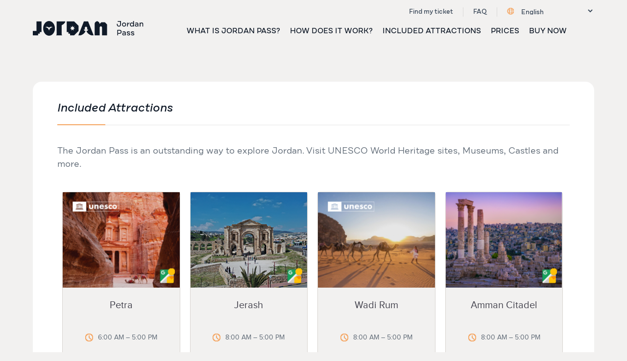

--- FILE ---
content_type: text/html; charset=utf-8
request_url: https://www.jordanpass.jo/Contents/Jordan_Attractions.aspx
body_size: 23977
content:


<!DOCTYPE html PUBLIC "-//W3C//DTD XHTML 1.0 Transitional//EN" "http://www.w3.org/TR/xhtml1/DTD/xhtml1-transitional.dtd">

<html xmlns="http://www.w3.org/1999/xhtml">
<head id="ctl00_Head1"><meta http-equiv="X-UA-Compatible" content="IE=edge" /><meta charset="utf-8" /><title>
	Included Attractions
</title><link rel="stylesheet" href="../css/bootstrap.css" type="text/css" /><link rel="stylesheet" href="../css/style.css" type="text/css" /><link rel="stylesheet" href="../css/prettyPhoto.css" type="text/css" />

    
    <script type="text/javascript" src="../NewStyle/js/html5.js"></script>
	<!-- ALL CSS -->
	<link rel="stylesheet" type="text/css" href="../NewStyle/css/bootstrap.min.css" /><link rel="stylesheet" type="text/css" href="../NewStyle/css/aos.css" /><link rel="stylesheet" type="text/css" href="../NewStyle/css/animate.min.css" /><link rel="stylesheet" type="text/css" href="../NewStyle/css/style.css" /><link rel="stylesheet" type="text/css" href="../NewStyle/css/media.css" />
	<!-- ALL SCRIPT -->

	<script type="text/javascript" src="../NewStyle/js/jquery-3.6.0.min.js"></script>
	<script type="text/javascript" src="../NewStyle/js/bootstrap.bundle.min.js"></script>
	<script type="text/javascript" src="../NewStyle/js/aos.js"></script>
	<script type="text/javascript" src="../NewStyle/js/owl.carousel.js"></script>
<!--Responsive-->
<meta http-equiv="X-UA-Compatible" content="IE=edge" /><meta name="viewport" content="width=device-width, initial-scale=1.0, maximum-scale=1.0, user-scalable=0" /><link href="../css/responsive.css" rel="stylesheet" />
<!--[if lt IE 9]>
<script src="http://html5shiv.googlecode.com/svn/trunk/html5.js"></script>
<script src="js/respond.js"></script>
<![endif]-->

<!--Adobe Edge Runtime-->
    
<!--Adobe Edge Runtime End-->


    
    

    <!-- Google Tag Manager -->


<!-- End Google Tag Manager -->

<!-- Facebook Conversion Code for Bookings - Imagine - JP -->
<script>    (function () {
        var _fbq = window._fbq || (window._fbq = []);
        if (!_fbq.loaded) {
            var fbds = document.createElement('script');
            fbds.async = true;
            fbds.src = '//connect.facebook.net/en_US/fbds.js';
            var s = document.getElementsByTagName('script')[0];
            s.parentNode.insertBefore(fbds, s);
            _fbq.loaded = true;
        }
    })();
    window._fbq = window._fbq || [];
    window._fbq.push(['track', '6038655769632', { 'value': '0.00', 'currency': 'USD'}]);
</script>
<noscript><img height="1" width="1" alt="" style="display:none" src="https://www.facebook.com/tr?ev=6038655769632&amp;cd[value]=0.00&amp;cd[currency]=USD&amp;noscript=1" /></noscript>

    <!-- Google tag (gtag.js) -->
<script async src="https://www.googletagmanager.com/gtag/js?id=G-EV9LZ1GNNK"></script>
<script>
    window.dataLayer = window.dataLayer || [];
    function gtag() { dataLayer.push(arguments); }
    gtag('js', new Date());

    gtag('config', 'G-EV9LZ1GNNK');
</script>


</head>
<body >

<!-- Google Tag Manager -->

<!-- Google Tag Manager -->

    <form name="aspnetForm" method="post" action="./Jordan_Attractions.aspx" id="aspnetForm">
<div>
<input type="hidden" name="__EVENTTARGET" id="__EVENTTARGET" value="" />
<input type="hidden" name="__EVENTARGUMENT" id="__EVENTARGUMENT" value="" />
<input type="hidden" name="__LASTFOCUS" id="__LASTFOCUS" value="" />
<input type="hidden" name="__VIEWSTATE" id="__VIEWSTATE" value="/[base64]" />
</div>

<script type="text/javascript">
//<![CDATA[
var theForm = document.forms['aspnetForm'];
if (!theForm) {
    theForm = document.aspnetForm;
}
function __doPostBack(eventTarget, eventArgument) {
    if (!theForm.onsubmit || (theForm.onsubmit() != false)) {
        theForm.__EVENTTARGET.value = eventTarget;
        theForm.__EVENTARGUMENT.value = eventArgument;
        theForm.submit();
    }
}
//]]>
</script>


<div>

	<input type="hidden" name="__VIEWSTATEGENERATOR" id="__VIEWSTATEGENERATOR" value="BCF14011" />
	<input type="hidden" name="__EVENTVALIDATION" id="__EVENTVALIDATION" value="/wEdAAyOvkU+wZV8XYpTncxEqg63aUxY6lGEHDHYbRpUN/[base64]/Z2FXeDFxtXyTw==" />
</div>
    
        
    
    <!--wrapper-->
    
    <div class="page-wrapper">
    
    	<!--Main Header-->
    	

<header>
<div class="container">
			<div class="logo">
                
                <a href="/Default.aspx">

					<img src="../NewStyle/images/logo.png" alt="">
				</a>
			</div>
			<div class="rheader">
				<div class="topheader">
					<ul class="toplinks">
						
                        <li><a href="/DownloadMyTicket.aspx">Find my ticket</a></li>
						<li><a href="/Contents/FAQs.aspx">FAQ</a></li>
						<li>
							<div class="language float-end">
								<div class="dropdown">
								 
								
                                     <select name="ctl00$Header1$ddlLanguage" onchange="javascript:setTimeout(&#39;__doPostBack(\&#39;ctl00$Header1$ddlLanguage\&#39;,\&#39;\&#39;)&#39;, 0)" id="ctl00_Header1_ddlLanguage" class=" lanbtn" onmouseover="showTooltip(this)">
	<option selected="selected" value="1">English</option>
	<option value="2">Italian</option>
	<option value="3">Danish</option>
	<option value="4">German</option>
	<option value="5">Spanish</option>
	<option value="6">French</option>
	<option value="7">Russian</option>
	<option value="11">Simplified Chinese</option>
	<option value="12">Japanese</option>
	<option value="15">Polish</option>

</select>
                                </div>
							</div>
						</li>
					</ul>
				</div>
				<div class="navheader">
					<div class="cartbtn">
						<a href="#" class="carticon"><span class="cartno">3</span></a>
					</div>
					<div id="mobilemenu"></div>
					<nav class="custmenu">
						<ul class="menus">
							<li><a  href="/Contents/What_is_Jordan_Pass.aspx">What is jordan pass?</a></li>
							<li><a href="/Contents/How_it_Works.aspx">How does it work?</a></li>
							<li><a href="/Contents/Jordan_Attractions.aspx">Included Attractions</a></li>
							<li><a href="/Contents/Prices.aspx">Prices</a></li>
                            
                            <li><a href="/BuyNow.aspx">Buy Now</a></li>
						</ul>
					</nav>
				</div>
			</div>
		</div>
    </header>



    	<!--End Main Header-->
                        
        <!--Jordan Pass-->
        <section class="buynowsection" style=" padding-top: 50px;">
        	<div class="container">
					<!--<img src="../images/Banner-Attractions.jpg" style=" padding-bottom: 30px;" usemap="map">
					<map name="map">
					<area shape="rect" coords="490,106,690,132" href="../Documents/Jordan Map.pdf" target="blank">
					</map>-->

            	<div class="col-12 buyinnerbox">
					<div class="cwhitebox buynowbox">
                        <div class="des">
                        	<div class="subtitle">
							<h4>Included Attractions</h4>
						</div>

                            
                            <div class="feature">
    	                        <p><span id="ctl00_lblBody"><div style="text-align: left;"><span style="color: #5e6975; font-size:18px;">The Jordan Pass is an outstanding way to explore Jordan. Visit UNESCO World Heritage sites, Museums, Castles and more.</span></div><div><br>&nbsp;


<style>

div.pp_default .pp_content
{
    background-color: #f7f2ee !important;
}

.pp_social .facebook{
    width: 80px !important;

}
	
	
.box1 {
    background: #f9f5f2;
	margin: 0px 6px 12px 6px;
	border:1px solid #d8d4d0;
    border-radius: 5px;
    width: 236px;
	height:350px;
    float: left;
}

.box1 img {
    margin: 0px 0px 0px;
    display: block;
    width: 235px;
	height:195px;
}
	
	
.box1 .description {
    text-align: center;
	
   /* overflow: hidden;*/
	/*margin-bottom:50px;*/
	
	
}

.box1 .description h3 {
    /*margin: 24px 0px 0px 0px;*/
    padding: 24px;
    color: #43424d;
	height: 50px;
	font-size: 20px;
	line-height: normal !important;
	font-family:'proximanova-regular';
}

.box1 .sub {
    margin: 0px 0px 0px 0px !important;
	color: #43424d !important;
	font-family: 'ProximaNova-Regular' !important;
	font-weight: bold;


	
}

	
.box1  .more {
    border-width: 1px 0px;
    border-style: solid;
    border-color: #dbd1ca;
    margin: 0px 0px 25px 40px;
    padding: 15px 0px;
    width: 160px;
    display: block;
	text-align: center;
	
}

.box1  .more a{
	color: #636363 !important;
    font-size: 13px !important;
	margin-top: 0px !important;
	padding:0px  !important;
	font-family: inherit !important;
}

.box1 .hours {
    text-align: center;
    margin-top: 40px;
    font-size: 14px;
    color: #5e6975;
    font-family: 'ProximaNova-Regular';
    white-space: nowrap;
}

.box1 .hours img {
    display: inline;          /* 🔥 overrides .box1 img { display:block } */
    width: 16px !important;
    height: 16px;
    vertical-align: middle;
    margin-right: 6px;
}

.box1 .hours span {
    display: inline;
    vertical-align: middle;
}


</style>

<div id="wrap" style="height:auto; display: inline-block;">

<div>
<div class="box1">
<a target="_blank" href="https://www.google.com/maps/place/Petra/@30.3284544,35.4093433,14z/data=!4m9!1m2!2m1!1sPetra!3m5!1s0x15016ef1703b6071:0x199bf908679a2291!8m2!3d30.3284544!4d35.4443622!15sCgVQZXRyYVoHIgVwZXRyYZIBDWhpc3RvcmljX3NpdGWaASNDaFpEU1VoTk1HOW5TMFZKUTBGblNVUkhjSEZpUz">
<img border="0px" alt="" src="../photos/Attractions/petra.jpg"></a>
<div class="description">
<h3>
	<a target="_blank" href="https://www.google.com/maps/place/Petra/@30.3284544,35.4093433,14z/data=!4m9!1m2!2m1!1sPetra!3m5!1s0x15016ef1703b6071:0x199bf908679a2291!8m2!3d30.3284544!4d35.4443622!15sCgVQZXRyYVoHIgVwZXRyYZIBDWhpc3RvcmljX3NpdGWaASNDaFpEU1VoTk1HOW5TMFZKUTBGblNVUkhjSEZpUz">
	<span style="text-decoration: none"><font color="#43424D">Petra</font></span></a><br><p class="sub"></p>
	</h3>
	<div class="hours">
    <img src="../NewStyle/images/clock-icon1.png" alt="Opening hours icon">
    <span>6:00 AM – 5:00 PM</span>
</div>
</div>

</div>


<div class="box1">
	<a target="_blank" href="https://www.google.com/maps/place/Jerash/@32.2700251,35.8244374,12z/data=!3m1!4b1!4m5!3m4!1s0x151c802ff49ac08d:0x876c24b1cbded302!8m2!3d32.2746515!4d35.8960765"><img border="0px" alt="" src="../photos/Attractions/jarash.png"></a>
<div class="description"><h3>
	<a target="_blank" href="https://www.google.com/maps/place/Jerash/@32.2700251,35.8244374,12z/data=!3m1!4b1!4m5!3m4!1s0x151c802ff49ac08d:0x876c24b1cbded302!8m2!3d32.2746515!4d35.8960765">
	<span style="text-decoration: none"><font color="#43424D">Jerash</font></span></a><br><p class="sub"></p></h3>
	<div class="hours">
    <img src="../NewStyle/images/clock-icon1.png" alt="Opening hours icon">
    <span>8:00 AM – 5:00 PM</span>
</div>

</div>


</div>

<div class="box1">
<img border="0px" alt="" src="../photos/Attractions/rum.png">

<div class="description">
<h3>Wadi Rum<br><p class="sub"></p></h3>
<div class="hours">
    <img src="../NewStyle/images/clock-icon1.png" alt="Opening hours icon">
    <span>8:00 AM – 5:00 PM</span>
</div>
</div>


</div>

<div class="box1">
	<a target="_blank" href="https://www.google.com/maps/@31.9542175,35.9343396,3a,75y,176.36h,71.73t/data=!3m7!1e1!3m5!1sumG7ZGP_esgAAAQu3_QoWw!2e0!3e2!7i13312!8i6656"><img border="0px" alt="" src="../photos/Attractions/Amman-Citadel.png"></a><div class="description">

<h3>
<a target="_blank" href="https://www.google.com/maps/@31.9542175,35.9343396,3a,75y,176.36h,71.73t/data=!3m7!1e1!3m5!1sumG7ZGP_esgAAAQu3_QoWw!2e0!3e2!7i13312!8i6656">
<span style="text-decoration: none"><font color="#43424D">Amman Citadel</font></span></a><br><p class="sub"></p></h3>
<div class="hours">
    <img src="../NewStyle/images/clock-icon1.png" alt="Opening hours icon">
    <span>8:00 AM – 5:00 PM</span>
</div>
</div>

</div>


<div class="box1">
	<a target="_blank" href="https://www.google.com/maps/@32.3255189,35.7278972,3a,75y,244.48h,101.62t/data=!3m6!1e1!3m4!1svbLt4fhK7y7zBgNkdKImJg!2e0!7i13312!8i6656"><img border="0px" alt="" src="../photos/Attractions/ajloun-castle.png"></a><div class="description">
<h3>
<a target="_blank" href="https://www.google.com/maps/@32.3255189,35.7278972,3a,75y,244.48h,101.62t/data=!3m6!1e1!3m4!1svbLt4fhK7y7zBgNkdKImJg!2e0!7i13312!8i6656">
<span style="text-decoration: none"><font color="#43424D">Ajloun Castle</font></span></a><br><p class="sub"></p></h3>
<div class="hours">
    <img src="../NewStyle/images/clock-icon1.png" alt="Opening hours icon">
    <span>8:00 AM – 5:00 PM</span>
</div>
</div>
</div>



<div class="box1">
	<a target="_blank" href="https://www.google.com/maps/place/Umm+Qais/@32.6543478,35.6521731,14z/data=!3m1!4b1!4m5!3m4!1s0x151c6d07287b7199:0x96d0d420e01bf0b1!8m2!3d32.6543534!4d35.6880516"><img border="0px" alt="" src="../photos/Attractions/Umm-Qays.png"></a>
<div class="description"><h3>
	<a target="_blank" href="https://www.google.com/maps/place/Umm+Qais/@32.6543478,35.6521731,14z/data=!3m1!4b1!4m5!3m4!1s0x151c6d07287b7199:0x96d0d420e01bf0b1!8m2!3d32.6543534!4d35.6880516">
	<font color="#43424D"><span style="text-decoration: none">Umm Qays</span></font></a><br><p class="sub"></p></h3>
<div class="hours">
    <img src="../NewStyle/images/clock-icon1.png" alt="Opening hours icon">
    <span>8:00 AM – 5:00 PM</span>
</div>
</div>

</div>



<div class="box1">

<a target="_blank" href="https://www.google.com/maps/place/Al-Azraq+Castle/@31.8801682,36.8251972,17z/data=!4m5!3m4!1s0x151af1ab069f5563:0x947b26748bbe1c97!8m2!3d31.8801682!4d36.8273859">

<img border="0px" alt="" src="../photos/Attractions/Qasr-Azraq.jpg"></a>

<div class="description"><h3>
	<a target="_blank" href="https://www.google.com/maps/place/Al-Azraq+Castle/@31.8801682,36.8251972,17z/data=!4m5!3m4!1s0x151af1ab069f5563:0x947b26748bbe1c97!8m2!3d31.8801682!4d36.8273859">
	<font color="#43424D">Qasr Al-Azraq</font></a><br><p class="sub"></p></h3>
<div class="hours">
    <img src="../NewStyle/images/clock-icon1.png" alt="Opening hours icon">
    <span>8:00 AM – 5:00 PM</span>
</div>
</div>

</div>


<div class="box1">
	<a target="_blank" href="https://www.google.com/maps/@31.8132736,36.6021403,3a,75y,22.19h,77.04t/data=!3m7!1e1!3m5!1sDjHkoHY4F38AAAQu3-8PCA!2e0!3e2!7i13312!8i6656"><img border="0px" alt="" src="../photos/Attractions/Qasr-Amra.jpg"></a>
<div class="description"><h3>
	<a target="_blank" href="https://www.google.com/maps/@31.8132736,36.6021403,3a,75y,22.19h,77.04t/data=!3m7!1e1!3m5!1sDjHkoHY4F38AAAQu3-8PCA!2e0!3e2!7i13312!8i6656">
	<font color="#43424D"><span style="text-decoration: none">Quseir Amra</span></font></a><br><p class="sub"></p></h3>
<div class="hours">
    <img src="../NewStyle/images/clock-icon1.png" alt="Opening hours icon">
    <span>8:00 AM – 5:00 PM</span>
</div>
</div>

</div>


<div class="box1">

<a target="_blank" href="https://www.google.com/maps/@31.1801233,35.700713,2a,75y,87.83h,100.27t/data=!3m6!1e1!3m4!1s68pjRP_CeI1fBwWSlrvWzQ!2e0!7i13312!8i6656">

<img border="0px" alt="" src="../photos/Attractions/karak.png"></a>
<div class="description"><h3>
	<a target="_blank" href="https://www.google.com/maps/@31.1801233,35.700713,2a,75y,87.83h,100.27t/data=!3m6!1e1!3m4!1s68pjRP_CeI1fBwWSlrvWzQ!2e0!7i13312!8i6656">
	<span style="text-decoration: none"><font color="#43424D">Karak Castle</font></span></a><br><p class="sub"></p></h3>
<div class="hours">
    <img src="../NewStyle/images/clock-icon1.png" alt="Opening hours icon">
    <span>8:00 AM – 5:00 PM</span>
</div>
</div>
</div>



<div class="box1">
<img border="0px" alt="" src="../photos/Attractions/Pella.png">
<div class="description">
<h3>Pella<br><p class="sub"></p></h3>
<div class="hours">
    <img src="../NewStyle/images/clock-icon1.png" alt="Opening hours icon">
    <span>8:00 AM – 5:00 PM</span>
</div>
</div>

</div>








<div class="box1">
<a target="_blank" href="https://www.google.com/maps/@32.0929012,36.3280433,2a,75y,325.88h,90t/data=!3m7!1e1!3m5!1s55B23SABCbYAAAQu3_SkQw!2e0!3e2!7i13312!8i6656">
<img border="0px" alt="" src="../photos/Attractions/AlHallabat.jpg"></a>
<div class="description">
<h3>
<a target="_blank" href="https://www.google.com/maps/@32.0929012,36.3280433,2a,75y,325.88h,90t/data=!3m7!1e1!3m5!1s55B23SABCbYAAAQu3_SkQw!2e0!3e2!7i13312!8i6656">
<span style="text-decoration: none"><font color="#43424D">AlHallabat</font></span></a><br><p class="sub"></p></h3>
<div class="hours">
    <img src="../NewStyle/images/clock-icon1.png" alt="Opening hours icon">
    <span>8:00 AM – 5:00 PM</span>
</div>
</div>


</div>














</div>


<div class="box1">
<a target="_blank" href="https://www.google.com/maps/place/Umm+ar-Rasas/@31.5007693,35.91083,16z/data=!3m1!4b1!4m5!3m4!1s0x1504a7fb3c90f9cd:0x1c63b3dadc48e8e1!8m2!3d31.5002268!4d35.9155217">
<img border="0px" alt="" src="../photos/Attractions/umm-rasaa.png"></a>
<div class="description">

<h3>
<a target="_blank" href="https://www.google.com/maps/place/Umm+ar-Rasas/@31.5007693,35.91083,16z/data=!3m1!4b1!4m5!3m4!1s0x1504a7fb3c90f9cd:0x1c63b3dadc48e8e1!8m2!3d31.5002268!4d35.9155217">
<span style="text-decoration: none"><font color="#43424D">Umm Ar-Rasas</font></span></a><br><p class="sub"></p></h3>
<div class="hours">
    <img src="../NewStyle/images/clock-icon1.png" alt="Opening hours icon">
    <span>8:00 AM – 5:00 PM</span>
</div>
</div>

</div>



<div class="box1">
<a target="_blank" href="https://www.google.com/maps/@32.6543184,35.6779954,3a,75y,268.68h,78.17t/data=!3m7!1e1!3m5!1skH55rSfa1OMAAAQu3_OBHg!2e0!3e2!7i13312!8i6656">
<img border="0px" alt="" src="../photos/Attractions/umm-Qays-Museum.jpg"></a>
<div class="description"><h3>
	<a target="_blank" href="https://www.google.com/maps/@32.6543184,35.6779954,3a,75y,268.68h,78.17t/data=!3m7!1e1!3m5!1skH55rSfa1OMAAAQu3_OBHg!2e0!3e2!7i13312!8i6656">
	<font color="#43424D"><span style="text-decoration: none">Umm Qays Museum</span></font></a><br><p class="sub"></p></h3>
<div class="hours">
    <img src="../NewStyle/images/clock-icon1.png" alt="Opening hours icon">
    <span>8:00 AM – 5:15 PM</span>
</div>
</div>


</div>




<div class="box1">
<a target="_blank" href="https://www.google.com/maps/place/Umm+el-Jimal/@32.3319501,36.3520571,15z/data=!4m5!3m4!1s0x151b9f31cc3b3ca7:0xa7cf53f45248e5!8m2!3d32.3318746!4d36.3652653">
<img border="0px" alt="" src="../photos/Attractions/aljimal.png"></a>

<div class="description"><h3> 
	<a target="_blank" href="https://www.google.com/maps/place/Umm+el-Jimal/@32.3319501,36.3520571,15z/data=!4m5!3m4!1s0x151b9f31cc3b3ca7:0xa7cf53f45248e5!8m2!3d32.3318746!4d36.3652653">
	<font color="#43424D"><span style="text-decoration: none">Umm al-Jimmal</span></font></a><br><p class="sub"></p></h3>
<div class="hours">
    <img src="../NewStyle/images/clock-icon1.png" alt="Opening hours icon">
    <span>8:00 AM – 5:00 PM</span>
</div>
</div>


</div>


<div class="box1">
<a target="_blank" href="https://www.google.com/maps/@30.5315246,35.5606026,3a,75y,28.46h,77.25t/data=!3m7!1e1!3m5!1skj-mKNesKAgAAAQfr8V5cQ!2e0!3e2!7i13312!8i6656">
<img border="0px" alt="" src="../photos/Attractions/shobak.png"></a>
<div class="description">
<h3>
<a target="_blank" href="https://www.google.com/maps/@30.5315246,35.5606026,3a,75y,28.46h,77.25t/data=!3m7!1e1!3m5!1skj-mKNesKAgAAAQfr8V5cQ!2e0!3e2!7i13312!8i6656">
<font color="#43424D"><span style="text-decoration: none">Shobak Castle</span></font></a><br><p class="sub"></p></h3>
<div class="hours">
    <img src="../NewStyle/images/clock-icon1.png" alt="Opening hours icon">
    <span>8:00 AM – 5:00 PM</span>
</div>
</div>


</div>

<div class="box1">
<img border="0px" alt="" src="../photos/Attractions/AlHamima.jpg">
<div class="description">
<h3>Al-Humaimah<br><p class="sub"></p></h3>
<div class="hours">
    <img src="../NewStyle/images/clock-icon1.png" alt="Opening hours icon">
    <span>8:00 AM – 5:00 PM</span>
</div>
</div>

</div>


<div class="box1">
<a target="_blank" href="https://www.google.com/maps/place/Jordanian+Museum+of+Popular+Traditions/@31.951878,35.9374035,17z/data=!3m1!4b1!4m5!3m4!1s0x151b5fbd02e873ef:0x2e7a312db04156a0!8m2!3d31.951878!4d35.9395922">
<img border="0px" alt="" src="../photos/Attractions/Museum-of-Popular-Tradition.png"></a>
<div class="description">
<h3>
<a target="_blank" href="https://www.google.com/maps/place/Jordanian+Museum+of+Popular+Traditions/@31.951878,35.9374035,17z/data=!3m1!4b1!4m5!3m4!1s0x151b5fbd02e873ef:0x2e7a312db04156a0!8m2!3d31.951878!4d35.9395922">
<span style="text-decoration: none"><font color="#43424D">Museum of Popular<br>Traditions - Amman</font></span></a><br><p class="sub"></p></h3>
<div class="hours">
    <img src="../NewStyle/images/clock-icon1.png" alt="Opening hours icon">
    <span>8:00 AM – 5:15 PM</span>
</div>
</div>


</div>


<div class="box1">
<img border="0px" alt="" src="../photos/Attractions/jordan-museum.jpg">

<div class="description">
<h3>Jordan Archaeological Museum<br><p class="sub"></p></h3>
<div class="hours">
    <img src="../NewStyle/images/clock-icon1.png" alt="Opening hours icon">
    <span>8:00 AM – 5:15 PM</span>
</div>
</div>


</div>

<div class="box1">
	<a target="_blank" href="https://www.google.com/maps/place/Aqaba+Museum/@29.5215737,34.9969616,17z/data=!3m1!4b1!4m5!3m4!1s0x1500704ee861c1fd:0x80ccf2700d503587!8m2!3d29.5215738!4d35.0014463"><img border="0px" alt="" src="../photos/Attractions/Aqaba-Museum.jpg"></a>
<div class="description"><h3>
	<a target="_blank" href="https://www.google.com/maps/place/Aqaba+Museum/@29.5215737,34.9969616,17z/data=!3m1!4b1!4m5!3m4!1s0x1500704ee861c1fd:0x80ccf2700d503587!8m2!3d29.5215738!4d35.0014463">
	<span style="text-decoration: none"><font color="#43424D">Aqaba Museum</font></span></a><br><p class="sub"></p></h3>
<div class="hours">
    <img src="../NewStyle/images/clock-icon1.png" alt="Opening hours icon">
    <span>8:00 AM – 5:15 PM</span>
</div>
</div>


</div>

<div class="box1">
<img border="0px" alt="" src="../photos/Attractions/Madaba-Museum.jpg">
<div class="description">
<h3>Madaba Archaeological Museum<br><p class="sub"></p></h3>
<div class="hours">
    <img src="../NewStyle/images/clock-icon1.png" alt="Opening hours icon">
    <span>8:00 AM – 5:15 PM</span>
</div>
</div>

</div>


<div class="box1">
<img border="0px" alt="" src="../photos/Attractions/Salt-Museum.jpg">
<div class="description">
<h3>As-Salt Museum<br><p class="sub"></p></h3>
<div class="hours">
    <img src="../NewStyle/images/clock-icon1.png" alt="Opening hours icon">
    <span>8:00 AM – 5:15 PM</span>
</div>
</div>


</div>


<div class="box1">
<img border="0px" alt="" src="../photos/Attractions/Mar_Elias.jpg">

<div class="description">
<h3>St. Elijah's Hill<br>(Tal Mar Elias)<br><p class="sub"></p></h3>
<div class="hours">
    <img src="../NewStyle/images/clock-icon1.png" alt="Opening hours icon">
    <span>8:00 AM – 5:00 PM</span>
</div>
</div>


</div>

<div class="box1">
<img border="0px" alt="" src="../photos/Attractions/Dar-Alsaraya.jpg">

<div class="description">
<h3>Dar Al-Saraya Museum - Irbid<br><p class="sub"></p></h3>
<div class="hours">
    <img src="../NewStyle/images/clock-icon1.png" alt="Opening hours icon">
    <span>8:00 AM – 5:15 PM</span>
</div>
</div>


</div>

<div class="box1">
<img border="0px" alt="" src="../photos/Attractions/Karak-museum.jpg">

<div class="description">

<h3>Karak Museum<br><p class="sub"></p></h3>
<div class="hours">
    <img src="../NewStyle/images/clock-icon1.png" alt="Opening hours icon">
    <span>8:00 AM – 5:15 PM</span>
</div>

</div>


</div>


<div class="box1">
<img border="0px" alt="" src="../photos/Attractions/Iraq-alAmir.jpg">
<div class="description">
<h3>Iraq Al-Amir<br><p class="sub"></p></h3>
<div class="hours">
    <img src="../NewStyle/images/clock-icon1.png" alt="Opening hours icon">
    <span>8:00 AM – 5:00 PM</span>
</div>
</div>


</div>

<div class="box1">
<a target="_blank" href="https://www.google.com/maps/@31.7285988,36.4629227,3a,75y,345.72h,101.67t/data=!3m6!1e1!3m4!1spgIyAW6f-ywVP4fyQO6VhQ!2e0!7i13312!8i6656">
<img border="0px" alt="" src="../photos/Attractions/Qasr-Kharana.jpg"></a>

<div class="description">
<h3>
<a target="_blank" href="https://www.google.com/maps/@31.7285988,36.4629227,3a,75y,345.72h,101.67t/data=!3m6!1e1!3m4!1spgIyAW6f-ywVP4fyQO6VhQ!2e0!7i13312!8i6656">
<font color="#43424D"><span style="text-decoration: none">Qasr Al-Kharranah</span></font></a><br><p class="sub"></p></h3>
<div class="hours">
    <img src="../NewStyle/images/clock-icon1.png" alt="Opening hours icon">
    <span>8:00 AM – 5:00 PM</span>
</div>
</div>


</div>
<div class="box1">
<a target="_blank" href="https://www.google.com/maps/place/Roman+Theater/@31.9528864,35.9365037,17z/data=!4m9!1m2!2m1!1sRoman+Theatre!3m5!1s0x151ca07139c70a21:0xc5b2f8903093b109!8m2!3d31.9515797!4d35.9393536!15sCg1Sb21hbiBUaGVhdHJlWg8iDXJvbWFuIHRoZWF0cmWSARNoaXN0b3JpY2FsX2xhbmRtYX">
<img border="0px" alt="" src="../photos/Attractions/Roman-Theater-amman.jpg"></a>

<div class="description"><h3>
	<a target="_blank" href="https://www.google.com/maps/place/Roman+Theater/@31.9528864,35.9365037,17z/data=!4m9!1m2!2m1!1sRoman+Theatre!3m5!1s0x151ca07139c70a21:0xc5b2f8903093b109!8m2!3d31.9515797!4d35.9393536!15sCg1Sb21hbiBUaGVhdHJlWg8iDXJvbWFuIHRoZWF0cmWSARNoaXN0b3JpY2FsX2xhbmRtYX">
	<font color="#43424D"><span style="text-decoration: none">Roman Theatre Amman</span></font></a><br><p class="sub"></p></h3>
<div class="hours">
    <img src="../NewStyle/images/clock-icon1.png" alt="Opening hours icon">
    <span>8:00 AM – 5:00 PM</span>
</div>
</div>


</div>







<div class="box1">
<img border="0px" alt="" src="../photos/Attractions/Qasr-Mshatta.jpg">
<div class="description">
<h3>Qasr Al-Mushatta<br><p class="sub"></p></h3>
<div class="hours">
    <img src="../NewStyle/images/clock-icon1.png" alt="Opening hours icon">
    <span>8:00 AM – 5:00 PM</span>
</div>
</div>


</div>


<div class="box1">
<img border="0px" alt="" src="../photos/Attractions/Hammam-AsSarah.jpg">

<div class="description">
<h3>Qasr Hammam Al-Sarh<br><p class="sub"></p></h3>
<div class="hours">
    <img src="../NewStyle/images/clock-icon1.png" alt="Opening hours icon">
    <span>8:00 AM – 5:00 PM</span>
</div>
</div>


</div>

<div class="box1">
<img border="0px" alt="" src="../photos/Attractions/Salt-Historical-Museum.jpg">

<div class="description">
<h3>As-Salt Historical Museum<br><p class="sub"></p></h3>
<div class="hours">
    <img src="../NewStyle/images/clock-icon1.png" alt="Opening hours icon">
    <span>8:00 AM – 5:15 PM</span>
</div>
</div>


</div>

<div class="box1">
<img border="0px" alt="" src="../photos/Attractions/Madaba-Park.jpg">
<div class="description">
<h3>Madaba Archaeological Park<br><p class="sub"></p></h3>
<div class="hours">
    <img src="../NewStyle/images/clock-icon1.png" alt="Opening hours icon">
    <span>8:00 AM – 4:00 PM</span>
</div>

</div>

</div>


<div class="box1">
<img border="0px" alt="" src="../photos/Attractions/Madaba_Apostles_Church.jpg">
<div class="description">
<h3>Church of the Apostles<br><p class="sub"></p></h3>
<div class="hours">
    <img src="../NewStyle/images/clock-icon1.png" alt="Opening hours icon">
    <span>8:00 AM – 5:00 PM</span>
</div>
</div>


</div>


<div class="box1">
<img border="0px" alt="" src="../photos/Attractions/Burned-Palace.jpg">

<div class="description">
<h3>Burnt Palace - Madaba<br><p class="sub"></p></h3>
<div class="hours">
    <img src="../NewStyle/images/clock-icon1.png" alt="Opening hours icon">
    <span>8:00 AM – 5:00 PM</span>
</div>
</div>


</div>


<div class="box1">
<a target="_blank" href="https://www.google.com/maps/place/Museum+at+the+Lowest+Place+on+Earth/@31.0504342,35.5001035,17z/data=!3m1!4b1!4m5!3m4!1s0x1503a3dfd560d137:0x109965fa72666bbe!8m2!3d31.0504342!4d35.5022922">
<img border="0px" alt="" src="../photos/Attractions/Museum-at-the-Lowest-Place.jpg"></a>
<div class="description"><h3>
	<a target="_blank" href="https://www.google.com/maps/place/Museum+at+the+Lowest+Place+on+Earth/@31.0504342,35.5001035,17z/data=!3m1!4b1!4m5!3m4!1s0x1503a3dfd560d137:0x109965fa72666bbe!8m2!3d31.0504342!4d35.5022922">
	<font color="#43424D"><span style="text-decoration: none">Museum of the Lowest Place on Earth</span></font></a><br><p class="sub"></p></h3>
	<div class="hours">
    <img src="../NewStyle/images/clock-icon1.png" alt="Opening hours icon">
    <span>8:00 AM – 5:15 PM</span>
</div>

</div>

</div>

<div class="box1">
	<a target="_blank" href="https://www.google.com/maps/place/Aqaba+Fortress/@29.5213004,34.9998469,17z/data=!3m1!4b1!4m5!3m4!1s0x15007112b6ff3b31:0x567d96567da954a3!8m2!3d29.5212447!4d35.0020314"><img border="0px" alt="" src="../photos/Attractions/Aqaba_Castle2.jpg"></a>
<div class="description"><h3>
	<a target="_blank" href="https://www.google.com/maps/place/Aqaba+Fortress/@29.5213004,34.9998469,17z/data=!3m1!4b1!4m5!3m4!1s0x15007112b6ff3b31:0x567d96567da954a3!8m2!3d29.5212447!4d35.0020314">
	<font color="#43424D"><span style="text-decoration: none">Aqaba Castle</span></font></a><br><p class="sub"></p></h3>
<div class="hours">
    <img src="../NewStyle/images/clock-icon1.png" alt="Opening hours icon">
    <span>8:00 AM – 5:00 PM</span>
</div>
</div>



</div>


<div class="box1">
<img border="0px" alt="" src="../photos/Attractions/rehab.jpg">
<div class="description">
<h3>Rehab / Al-Mafraq<br><p class="sub"></p></h3>
<div class="hours">
    <img src="../NewStyle/images/clock-icon1.png" alt="Opening hours icon">
    <span>8:00 AM – 5:00 PM</span>
</div>
</div>

</div>








</div>










            
<div style="display:none">

            <div id="popup1" style="position:relative;">
			<img src="../photos/Attractions/Amman-Citadel.png" style="float:left;margin-right:10px;">
                <div><h2>The Citadel</h2>
                <p>Some text...</p>
				</div>
            </div>
            
         <div id="popup2" style="position:relative;">
			<img src="../photos/Attractions/Umm-Qays.png" style="float:left;margin-right:10px;">
                <div><h2>Umm Qais</h2>
                <p>Site of the famous miracle of the Gadarene swine, Gadara was renowned in its time as a cultural centre. It was the home of several classical poets and philosophers, including Theodorus, founder of a rhetorical school in Rome, and was once called “a new Athens” by a poet. Perched on a splendid hilltop overlooking the Jordan Valley and the Sea of Galilee, Gadara is known today as Umm Qays, and boasts an impressive colonnaded street, a vaulted terrace, and the ruins of two theatres. You can take in the sights and then dine on the terrace of a fine restaurant with a breathtaking view.
The Al-Himma therapeutic hot springs are located around 10km north of Umm Qays and were once highly regarded by the Romans. There are two bathing facilities: a privately-run complex, and a public bath complex, with separate timetables for men and women.</p>
				</div>
            </div>
			
			<div id="popup3" style="position:relative;">
			<img src="../photos/Attractions/ajloun-castle.png" style="float:left;margin-right:10px;">
                <div><h2>Ajloun Castle</h2>
                <p>Some text...</p>
				</div>
            </div>
			
			<div id="popup4" style="position:relative;">
			<img src="../photos/Attractions/Petra.jpg" style="float:left;margin-right:10px;">
                <div><h2>Petra</h2>
                <p>Petra is a historical and archaeological city in the southern Jordanian governorate of Ma'an that is famous for its rock-cut architecture and water conduit system. Another name for Petra is the Rose City due to the color of the stone out of which it is carved.
<br>
Established possibly as early as 312 BCE as the capital city of the Nabataeans, it is a symbol of Jordan, as well as Jordan's most-visited tourist attraction. It lies on the slope of Jebel al-Madhbah (identified by some as the biblical Mount Hor) in a basin among the mountains which form the eastern flank of Arabah (Wadi Araba), the large valley running from the Dead Sea to the Gulf of Aqaba. Petra has been a UNESCO World Heritage Site since 1985.</p>
				</div>
            </div>
			
			<div id="popup5" style="position:relative;">
			<img src="../photos/Attractions/Pella.png" style="float:left;margin-right:10px;">
                <div><h2>Pella</h2>
                <p>Pella is a favourite of archaeologists as it is exceptionally rich in antiquities, some of which are exceedingly old. Besides the excavated ruins from the Graeco-Roman period, including an Odeon (theatre), Pella offers visitors the opportunity to see the remains of a Chalcolithic settlement from the 4th millennium BC, the remains of Bronze and Iron Age walled cities, Byzantine churches and houses, an Early Islamic residential quarter, and a small medieval mosque. - </p>
				</div>
            </div>
			
			<div id="popup6" style="position:relative;">
			<img src="../photos/Attractions/Baptism.png" style="float:left;margin-right:10px;">
                <div><h2>Baptism Site</h2>
                <p>Some text...</p>
				</div>
            </div>
			
			<div id="popup7" style="position:relative;">
			<img src="../photos/Attractions/jarash.png" style="float:left;margin-right:10px;">
                <div><h2>Jerash</h2>
                <p>Some text...</p>
				</div>
            </div>
			
			<div id="popup8" style="position:relative;">
			<img src="../photos/Attractions/rum.png" style="float:left;margin-right:10px;">
                <div><h2>Wadi Rum</h2>
                <p>Some text...</p>
				</div>
            </div>
			
			<div id="popup9" style="position:relative;">
			<img src="../photos/Attractions/karak.png" style="float:left;margin-right:10px;">
                <div><h2>Karak Castle</h2>
                <p>Some text...</p>
				</div>
            </div>
			
			<div id="popup10" style="position:relative;">
			<img src="../photos/Attractions/madaba.png" style="float:left;margin-right:10px;">
                <div><h2>Church of the Map (Madaba)</h2>
                <p>Some text...</p>
				</div>
            </div>
			
			<div id="popup11" style="position:relative;">
			<img src="../photos/Attractions/nebo.png" style="float:left;margin-right:10px;">
                <div><h2>Mount Nebo</h2>
                <p>Some text...</p>
				</div>
            </div>
			
			<div id="popup12" style="position:relative;">
			<img src="../photos/Attractions/umm-rasaa.png" style="float:left;margin-right:10px;">
                <div><h2>Umm Ar-Rasas</h2>
                <p>Some text...</p>
				</div>
            </div>
			
			<div id="popup13" style="position:relative;">
			<img src="../photos/Attractions/Amman-Citadel.png" style="float:left;margin-right:10px;">
                <div><h2>Madaba Visitor’s Center</h2>
                <p>Some text...</p>
				</div>
            </div>
			
			<div id="popup14" style="position:relative;">
			<img src="../photos/Attractions/desert.png" style="float:left;margin-right:10px;">
                <div><h2>Desert Castles<br>(3 castles)</h2>
                <p>Some text...</p>
				</div>
            </div>
			
			<div id="popup15" style="position:relative;">
			<img src="../photos/Attractions/aljimal.png" style="float:left;margin-right:10px;">
                <div><h2>Umm al-Jimal</h2>
                <p>Some text...</p>
				</div>
            </div>
			
			<div id="popup16" style="position:relative;">
			<img src="../photos/Attractions/shobak.png" style="float:left;margin-right:10px;">
                <div><h2>Shobak Castle</h2>
                <p>Some text...</p>
				</div>
            </div>
			
			<div id="popup17" style="position:relative;">
			<img src="../photos/Attractions/Mukawir.png" style="float:left;margin-right:10px;">
                <div><h2>Mukawir</h2>
                <p>Some text...</p>
				</div>
            </div>
			
			<div id="popup18" style="position:relative;">
			<img src="../photos/Attractions/Museum-of-Popular-Tradition.png" style="float:left;margin-right:10px;">
                <div><h2>Museum of Popular Traditions</h2>
                <p>Some text...</p>
				</div>
            </div>
			
			<div id="popup19" style="position:relative;">
			<img src="../photos/Attractions/jordan-museum.jpg" style="float:left;margin-right:10px;">
                <div><h2>Jordan Museum</h2>
                <p>Some text...</p>
				</div>
            </div>
			
			<div id="popup20" style="position:relative;">
			<img src="../photos/Attractions/Aqaba-Museum.jpg" style="float:left;margin-right:10px;">
                <div><h2>Aqaba Museum</h2>
                <p>Some text...</p>
				</div>
            </div>
			
			<div id="popup21" style="position:relative;">
			<img src="../photos/Attractions/Madaba-Museum.jpg" style="float:left;margin-right:10px;">
                <div><h2>Madaba Museum</h2>
                <p>Some text...</p>
				</div>
            </div>
			
			<div id="popup22" style="position:relative;">
			<img src="../photos/Attractions/Salt-Museum.jpg" style="float:left;margin-right:10px;">
                <div><h2>As-Salt Museum</h2>
                <p>Some text...</p>
				</div>
            </div>
			
			<div id="popup23" style="position:relative;">
			<img src="../photos/Attractions/Mar_Elias.jpg" style="float:left;margin-right:10px;">
                <div><h2>St. Elijah's Hill<br>(Tal Mar Elias)</h2>
                <p>Some text...</p>
				</div>
            </div>
			
			<div id="popup24" style="position:relative;">
			<img src="../photos/Attractions/AlHallabat.jpg" style="float:left;margin-right:10px;">
                <div><h2>Al-Halabat Castle</h2>
                <p>Some text...</p>
				</div>
            </div>
			
			<div id="popup24" style="position:relative;">
			<img src="../photos/Attractions/AlHallabat.jpg" style="float:left;margin-right:10px;">
                <div><h2>Dar Al-Saraya</h2>
                <p>Some text...</p>
				</div>
            </div>
</div>

</div>
</span></p>
                            </div>
                        </div>
                    </div>
					
                </div>

                <map name="FPMap130">
<area target="_blank" href="../Documents/JordanMap.pdf" shape="rect" coords="493, 110, 775, 134">
</map>
                <div style="text-align:center">
<a href="../Documents/JordanMap.pdf">
                <img src="../Images/BannerEnglish.jpg" style="margin-top: 30px;"  usemap="#FPMap130" />
                </a>
                    </div>

			
	

    

    

            </div>
            

        </section>
        
        <!--Footer-->
        

<footer>
		<div class="container">
			<div class="topfooter w-100 float-start">
				<div class="fcol fcol1">
					<div class="flogo">
						<a href="Default.aspx">
						<img src="../NewStyle/images/logo.png" alt="" />
							</a>
					</div>
				</div>
				
				<div class="fcol fcol2">
					<h4>Jordan Pass</h4>
					<ul>
						<li><a href="/Contents/jordanpass_prices.aspx">What is Jordan Pass?</a></li>
						<li><a href="/Contents/How_it_Works.aspx">How does it work?</a></li>
						<li><a href="/Contents/Jordan_Attractions.aspx">Included Attractions</a></li>
						<li><a href="/Contents/Prices.aspx">Prices</a></li>

					</ul>
				</div>
				<div class="fcol fcol3">
					<h4>Helpful links</h4>
					<ul>
						<li><a href="/Contents/Privacy_policy.aspx">Privacy Policy</a></li>
						<li><a href="/Contents/Cancellation_Policy.aspx">Cancellation Policy</a></li>
						<li><a href="/Contents/Terms_and_Conditions.aspx">Terms and Conditions</a></li>
						<li><a href="/Contents/FAQs.aspx">FAQ</a></li>
					</ul>
				</div>
				<div class="fcol fcol4">
					<h4>Contact Us</h4>
					
					<p>Email: <a href="mailto:info@jordanpass.jo">info@jordanpass.jo</a></p>
					<div class="social">
						<a class="inst" href="https://www.instagram.com/visitjordan/?hl=en/" target="_blank"></a>
						<a class="fb" href="https://www.facebook.com/VisitJordan"  target="_blank"></a>
						<a class="tw" href="https://twitter.com/visitjordan" target="_blank"></a>
						<a class="yt" href="#"></a>
					</div>
				</div>
			</div>
			<div class="coypright w-100 float-start">
				<p class="float-start">© 2022 Ministry of Tourism and Antiquities, All rights reserved.</p>
				<div class="pcards float-end"><img src="../NewStyle/images/payment.png" alt="" /></div>
			</div>
		</div>
	</footer>



        
        
     </div>

    </form>

    <script type="text/javascript" src="../js/jquery.js"></script>
<script type="text/javascript" src="../js/bootstrap.min.js"></script>
<script type="text/javascript" src="../js/isotope.js"></script>
<script type="text/javascript" src="../js/jquery.prettyPhoto.js"></script>
<script type="text/javascript" src="../js/script.js"></script>


<script type="text/javascript">
    adroll_adv_id = "EAGLGC3A3FHU5B4KT7J3IT";
    adroll_pix_id = "NHV27F7OMJHKZKVORX63MX";
    /* OPTIONAL: provide email to improve user identification */
    /* adroll_email = "username@example.com"; */
    (function () {
        var _onload = function () {
            if (document.readyState && !/loaded|complete/.test(document.readyState)) { setTimeout(_onload, 10); return }
            if (!window.__adroll_loaded) { __adroll_loaded = true; setTimeout(_onload, 50); return }
            var scr = document.createElement("script");
            var host = (("https:" == document.location.protocol) ? "https://s.adroll.com" : "http://a.adroll.com");
            scr.setAttribute('async', 'true');
            scr.type = "text/javascript";
            scr.src = host + "/j/roundtrip.js";
            ((document.getElementsByTagName('head') || [null])[0] ||
                document.getElementsByTagName('script')[0].parentNode).appendChild(scr);
        };
        if (window.addEventListener) { window.addEventListener('load', _onload, false); }
        else { window.attachEvent('onload', _onload) }
    } ());
</script>


</body>
</html>


--- FILE ---
content_type: text/css
request_url: https://www.jordanpass.jo/css/style.css
body_size: 4117
content:
/* Jordan Pass */

/************ TABLE OF CONTENTS ***************
1. Fonts
2. Reset
3. Global
4. Header
5. Footer


**********************************************/
@import url(http://fonts.googleapis.com/css?family=Open+Sans);
@import url('font-awesome.css');

/*** 

====================================================================
	fonts
====================================================================

 ***/
@font-face {
    font-family: 'ProximaNova-Regular';
    src: url('../fonts/ProximaNova-Regular.eot'),
         url('../fonts/ProximaNova-Regular.woff') format('woff'),
         url('../fonts/ProximaNova-Regular.ttf') format('truetype'),
         url('../fonts/ProximaNova-Regular.svg#../fonts/ProximaNova-Regular') format('svg');
    font-weight: normal;
    font-style: normal;
}


@font-face {
    font-family: 'ProximaNova-Bold';
    src: url('../fonts/ProximaNova-Bold.eot'),
         url('../fonts/ProximaNova-Bold.woff') format('woff'),
         url('../fonts/ProximaNova-Bold.ttf') format('truetype'),
         url('../fonts/ProximaNova-Bold.svg#../fonts/ProximaNova-Bold') format('svg');
    font-weight: normal;
    font-style: normal;
}


@font-face {
    font-family: 'proximanova-extrabold';
    src: url('../fonts/proximanova-extrabold-webfont.eot'),
         url('../fonts/proximanova-extrabold-webfont.woff') format('woff'),
		 url('../fonts/proximanova-extrabold-webfont.woff2') format('woff2'),
         url('../fonts/proximanova-extrabold-webfont.ttf') format('truetype'),
         url('../fonts/proximanova-extrabold-webfont.svg#../fonts/proximanova-extrabold-webfont') format('svg');
    font-weight: normal;
    font-style: normal;
}

/*** 

====================================================================
	Reset
====================================================================

 ***/
* {
	margin:0px;
	padding:0px;
	border:none;
	outline:none;
}

/*** 

====================================================================
	Global Settings
====================================================================

 ***/

body {
	font-family: 'ProximaNova-Regular';
	font-size:13px;
	color:#1c2638;
	line-height:1.4em;
	font-weight:400;
	background:#ffffff;
}

body.popup-visible{
	overflow:hidden;
	padding-right:17px;	
}

a{
	text-decoration:none;
	cursor:pointer;
	color:#10bcf4;	
}

a:hover,a:focus,a:visited{
	text-decoration:none;
	outline:none;
}

h1,h2,h3,h4,h5,h6 {
	position:relative;
	font-weight:normal;
	margin:0px;
	background:none;
	line-height:1.4em;
}

input,button,select,textarea{
	/*font-family: 'ProximaNova-Regular';*/
}

p{
	position:relative;
	line-height:1.5em;	
}

.strike-through{
	text-decoration:line-through;	
}

.auto-container{
	position:static;
	max-width:1130px;
	padding:0px 15px;
	margin:0 auto;
}

.page-wrapper{
	position:relative;
	margin:0 auto;
	width:100%;
	min-width:320px;
	min-height:400px;
	overflow:hidden;
}

ul,li{
	list-style:none;
	padding:0px;
	margin:0px;	
}

a[class^="-btn"]{
	transition:all 0.3s ease;
	-moz-transition:all 0.3s ease;
	-webkit-transition:all 0.3s ease;
	-ms-transition:all 0.3s ease;
	-o-transition:all 0.3s ease;
}

.center{
	text-align:center;	
}

.anim-3,.anim-3-all *{
	transition:all 0.3s ease;
	-moz-transition:all 0.3s ease;
	-webkit-transition:all 0.3s ease;
	-ms-transition:all 0.3s ease;
	-o-transition:all 0.3s ease;	
}

.anim-5,.anim-5-all *{
	transition:all 0.5s ease;
	-moz-transition:all 0.5s ease;
	-webkit-transition:all 0.5s ease;
	-ms-transition:all 0.5s ease;
	-o-transition:all 0.5s ease;	
}

.anim-7,.anim-7-all *{
	transition:all 0.7s ease;
	-moz-transition:all 0.7s ease;
	-webkit-transition:all 0.7s ease;
	-ms-transition:all 0.7s ease;
	-o-transition:all 0.7s ease;	
}

/*** 

====================================================================
	Main Header style
====================================================================

***/
.main-header{
	position:relative;
}

.main-header .header-top{
	position:relative;
	background:#48484F;
	height:70px; 
}


.main-header .header-top .logo{
	position:relative;
	padding:15px 0px;
}

.main-header .header-top .logo img{
	position:relative;
	z-index:5;	
}

.main-header .header-top .logo:after{
	content:'';
	position:absolute;
	right:-170px;
	top:0px;
	height:70px;
	width:162px;
	background:url(../images/logo-after.png) right top no-repeat;
}

.main-header .header-top .logo:before{
	content:'';
	position:absolute;
	right:-80px;
	top:0px;
	background-color: #eb910d;
	background: -webkit-gradient(linear, left top, right top, from(#DB0100), to(#E51717));
	background: -webkit-linear-gradient(left, #DB0100, #E51717);
	background: -moz-linear-gradient(left, #DB0100, #E51717);
	background: -ms-linear-gradient(left, #DB0100, #E51717);
	background: -o-linear-gradient(left, #DB0100, #E51717);
	height:70px;
	width:800px;
}

.main-header .header-top .buy-now{
	position:relative;
	color:#fdfcfb;
	font-size:14px;
	background:#DB0100;
	padding:8px 15px;
	border-radius:5px;
	text-transform:uppercase;
	margin-top:15px;
	transition: all 0.5s ease;
	-webkit-transition: all 0.5s ease;
	-moz-transition: all 0.5s ease;
	-ms-transition: all 0.5s ease;
	-o-transition: all 0.5s ease;
	
}
.main-header .header-top .buy-now:hover{
	background:#E51717;
}

.main-header .header-top .language{
	position:relative;
	color:#fdfcfb;
	font-size:14px;
	padding:0px 0px 0px 15px;
	border-radius:5px;
	text-transform:uppercase;
	margin-top:15px;
	transition: all 0.5s ease;
	-webkit-transition: all 0.5s ease;
	-moz-transition: all 0.5s ease;
	-ms-transition: all 0.5s ease;
	-o-transition: all 0.5s ease;
	
}

.selectBox22 {
    width: 100px;
    padding: 5px;
    box-shadow: 0px 1px 0px 0px #ccc inset;
    line-height: 20px;
    border-radius: 5px;
    background: #fafafa;
    height: 34px;
    color: #A9A9A9;
    font-size: 13px;
    font-family: 'Lato', sans-serif;
    background: #fff url(../images/select.png) right center no-repeat;
    -webkit-appearance: none;
    -moz-appearance: none;
}


.main-header .header-bottom{
	position:relative;
	background:#fff;
}
.header-bottom	.main-menu.col-md-10{
	padding:0px;
	margin:0px;
}

.header-bottom	.main-menu .navbar-default{
	background:none;
}

.header-bottom	.main-menu ul{
	position:relative;
}
.header-bottom	.main-menu ul li{
	position:relative;
	display:inline-block;
	border-right:1px solid #e6e6e6;
}
.header-bottom	.main-menu ul li:first-child{
	border-left:1px solid #e6e6e6;
}
	
.header-bottom	.main-menu ul li a{
	position:relative;
	color:#808080;
	font-size:14px;
	text-transform:uppercase;
	padding:12px 10px;
}

.header-bottom .social-links{
	position:relative;
	margin-top:8px;
	text-align:right;
}
.header-bottom .social-links .fa{
	position:relative;
	color:#fff;
	font-size:18px;
	width:28px;
	height:28px;
	text-align:center;
	line-height:28px;
	border-radius:3px;	
	margin-left:10px;
}

.header-bottom .social-links .fa.fa-instagram{
	background:#e1584b;
}


.header-bottom .social-links .fa.fa-google-plus{
	background:#e1584b;
}

.header-bottom .social-links .fa.fa-twitter{
	background:#1ebef0;
}
.header-bottom .social-links .fa.fa-facebook{
	background:#3a5ba2;
}


/*** 

====================================================================
	Services style
====================================================================

***/

.masonry{
	position:relative;
	width:100%;
}

.masonry .items-container{
	position:relative;
	margin-left:-1px;
	margin-right:-1px;
}

.masonry .items-container .item{
	position:relative;
	float:left;
	width:10%;
	border:1px solid #fff;
}

.masonry .items-container .big-item{
	width:20%;
}

.masonry .items-container .item .image{
	position:relative;
}

.masonry .items-container .item .image img{
	position:relative;
	display:block;
	width:100%;
}

.masonry .items-container .item .image:hover img{
	opacity:0.7;
}
/*** 

====================================================================
	Services style
====================================================================

***/

.services{
	position:relative;
	padding:50px 0px;
	background:#f5eee9;
}
.services .blog{
	position:relative;
	background:#fff;
	padding:25px;
}

.services .blog.save-money{
	margin:0px 15px;
}
.services .blog .save-time{
	position:relative;
	border:1px solid #e6e6e6;
	text-align:center;
	padding:20px 25px 15px 25px;
}
.services .blog .save-time .img{
	position:relative;
	margin-bottom:20px;
}

.services .blog .save-time .text h2{
	position:relative;
	font-size:18px;
	color:#4c4c4c;
	/*font-family: 'ProximaNova-Bold';*/
	margin-bottom:5px;
	text-transform:uppercase;
}
.services .blog .save-time .text p{
	position:relative;
	font-size:14px;
	color:#808080;
	/*height: 100px;*/
}

.services .blog .save-time .text div{
	height: 150px;
}

.services .blog .save-time div{
	height: 150px;
}

/*** 

====================================================================
	Why-jordan style
====================================================================

***/

.why-jordan{
	position:relative;
	padding-bottom:50px;
	background:#f5eee9;
}

.why-jordan .hand-image{
	position:absolute;
	right:0px;
	bottom:-100px;
	max-width:50%;
	display:block;
	z-index:5;
}

.why-jordan .jordan{
	position:relative;
	background:#fff url(../images/background-img.png) left top no-repeat;
	padding:25px;
}

.why-jordan .jordan .inner{
	position:relative;
	border-left:1px solid #e6e6e6;
	padding:30px 40px;
}
.why-jordan .jordan .inner:after{
	content:'';
	position:absolute;
	left:0px;
	top:0px;
	width:61%;
	height:1px;
	background-color: #fdd2a1;
	background: -webkit-gradient(linear, left top, right top, from(#e6e6e6), to(#e6e6e6));
	background: -webkit-linear-gradient(left, #e6e6e6, #e6e6e6);
	background: -moz-linear-gradient(left, #e6e6e6, #e6e6e6);
	background: -ms-linear-gradient(left, #e6e6e6, #e6e6e6);
	background: -o-linear-gradient(left, #e6e6e6, #e6e6e6);
}
.why-jordan .jordan .inner:before{
	content:'';
	position:absolute;
	left:0px;
	bottom:0px;
	width:61%;
	height:1px;
	background-color: #fdd2a1;
	background: -webkit-gradient(linear, left top, right top, from(#e6e6e6), to(#e6e6e6));
	background: -webkit-linear-gradient(left, #e6e6e6, #e6e6e6);
	background: -moz-linear-gradient(left, #e6e6e6, #e6e6e6);
	background: -ms-linear-gradient(left, #e6e6e6, #e6e6e6);
	background: -o-linear-gradient(left, #e6e6e6, #e6e6e6);
}

.jordan .inner .des{
	position:relative;
	max-width:460px;
}

.jordan .inner .des .title{
	position:relative;
}
.jordan .inner .des .title h3{
	position:relative;
	color:#4d4d4d;
	font-size:30px;
	text-transform:uppercase;
}

.jordan .inner .des .title h1{
	position:relative;
	color:#DB0100;
	font-size:54px;
	/*font-family: 'proximanova-extrabold';*/
	text-transform:uppercase;
	line-height:1em;
	margin-top:10px;
}

.jordan .inner .des .feature{
	position:relative;
	padding:2px 0px 2px 100px;
	margin-top:25px;
}

.jordan .inner .des .feature span.feature-img{
	position:absolute;
	left:0px;
	top:7px;
	width:80px;
	height:80px;
	border-radius:50%;
	border:1px solid #ddd7d3;
	text-align:center;
	line-height:80px;	
}
.jordan .inner .des .feature p{
	margin:10px 10px 10px 0px;
	font-size:14px;
	color:#5e6975;
	/*font-family: 'Open Sans', sans-serif;*/
}
	
.jordan .inner .des .feature p.txt{
	margin:0px;
}
.jordan .inner .des a{
	position:relative;
	color:#fdfcfb;	
	font-size:18px;
	background:#DB0100;
	padding:12px 50px 8px 50px;
	border-radius:5px;
	margin-top:40px;
	display:inline-block;
	/*font-family: 'proximanova-extrabold';*/
	text-transform:uppercase;
	line-height:22px;
	transition: all 0.5s ease;
	-webkit-transition: all 0.5s ease;
	-moz-transition: all 0.5s ease;
	-ms-transition: all 0.5s ease;
	-o-transition: all 0.5s ease;
	
}
.jordan .inner .des a:hover{
	background:#E51717;
}

/*** 

====================================================================
	Footer style
====================================================================

***/

.footer{
	position:relative;
	background:#45444A;
}
.footer .footer-top{
	padding:30px 0px;
	border-bottom:1px solid #383740;
}

.footer-top .jordan-pass{
	position:relative;
	padding-left:125px;
}

.footer-top .jordan-pass .ftr-logo{
	position:absolute;
	left:15px;
	top:5px;
}
.footer-top .jordan-pass .nav{
	position:relative;
}

.footer-top .jordan-pass .nav h2{
	position:relative;
	color:#ffffff;
	font-size:20px;
	/*font-family: 'ProximaNova-Bold';*/
}

.footer-top .jordan-pass .nav ul{
	position:relative;
	z-index:11;
}
.footer-top .jordan-pass .nav ul li{
	position:relative;
	display:inline-block;
}
.footer-top .jordan-pass .nav ul li a{
	position:relative;
	display:inline-block;
	padding-right:20px;
	font-size:12px;
	color:#c3c2cc;
	transition:all 0.5s ease;
	-webkit-transition:all 0.5s ease;
	-o-transition:all 0.5s ease;
	-ms-transition:all 0.5s ease;
	-moz-transition:all 0.5s ease;	
}
.footer-top .jordan-pass .nav ul li:hover a{
	color:#fff;
}

.footer-top .social-links{
	position:relative;
	text-align:right;
	z-index:11;
	margin-top:14px;
}
.footer-top .social-links .fa{
	position:relative;
	color:#45444A;
	font-size:18px;
	width:28px;
	height:28px;
	background:#c2c2c2;
	border-radius:3px;
	margin-left:8px;
	text-align:center;
	line-height:28px;
	transition:all 0.5s ease;
	-webkit-transition:all 0.5s ease;
	-moz-transition:all 0.5s ease;
	-o-transition:all 0.5s ease;
	-ms-transition:all 0.5s ease;
}
.footer-top .social-links .fa:hover{
	background:#fff;
	color:#000;
}


.footer .footer-bottom{
	position:relative;
	padding:30px 0px;
}
.footer .footer-bottom p{
	position:relative;
	color:#c3c2cc;
	font-size:13px;
}



.why-jordanInner{
	position:relative;
	padding-top:50px;
	padding-bottom:50px;
	background:#f5eee9;
}

.why-jordanInner .jordan2{
	position:relative;
	padding:25px;
	background:#ffffff;
}

.why-jordanInner .jordan2 .inner{
	position:relative;
	border:1px solid #e6e6e6;
	padding:20px 25px;
}
.why-jordanInner .jordan2 .inner:after{
	content:'';
	position:absolute;
	left:0px;
	top:0px;
	width:61%;
	height:1px;
}
.why-jordanInner .jordan2 .inner:before{
	content:'';
	position:absolute;
	left:0px;
	bottom:0px;
	width:61%;
	height:1px;
}


.jordan2 .inner .des{
	position:relative;
}

.jordan2 .inner .des ul{
	margin-left: 20px;
}

.jordan2 .inner .des li{
	list-style-type: disc;
}

.jordan2 .inner .des .title{
	position:relative;
}
.jordan2 .inner .des .title h3{
	position:relative;
	color:#4d4d4d;
	font-size:30px;
	text-transform:uppercase;
}

.jordan2 .inner .des .title h1{
	position:relative;
	color:#f0a00f;
	font-size:54px;
	/*font-family: 'proximanova-extrabold';*/
	text-transform:uppercase;
	line-height:1em;
	margin-top:10px;
}

.jordan2 .inner .des .feature{
	position:relative;
	margin-top:15px;
}

.jordan2 .inner .des .feature span.feature-img{
	position:absolute;
	left:0px;
	top:7px;
	width:80px;
	height:80px;
	border-radius:50%;
	border:1px solid #ddd7d3;
	text-align:center;
	line-height:80px;	
}

/* .jordan2 .inner .des .feature p{
	margin:10px 0px;
	font-size:14px;
	color:#5e6975;
	font-family: 'Open Sans', sans-serif;
} */

	
.jordan2 .inner .des .feature p.txt{
	margin:0px;
}
.jordan2 .inner .des a{
	position:relative;
	/*color:#fdfcfb;	
	font-size:18px;
	padding:12px 50px 8px 50px;
	border-radius:5px;
	margin-top:40px;*/
	display:inline-block;
	/*font-family: 'proximanova-extrabold';*/
	/*text-transform:uppercase;*/
	
}
.jordan2 .inner .des a:hover{
	/*background:#27a5d1;*/
}



/*Contact us Form*/
.contact-us {
    display: inline-block;
}

.FormTable {
    
    font-size: 15px;
    font-weight: normal;
    color: #95a5a6;
    float: right;
}

    .FormTable span {
        font-size: 14px;
        font-weight: bold;
        color: #BA0000;
        float: left;
   /* width: 54px;*/
}

    .FormTable table tr:first-child td {
        padding-bottom: 10px;
        float: left;
    }

    .FormTable p {
        font-size: 30px;
        padding-bottom: 20px;
    }

.text-input {
    border: 1px solid #bdc3c7;
    border-radius: 3px;
    -moz-border-radius: 3px;
    -webkit-border-radius: 3px;
    color: #878989;
    width: 298px;
    height: 38px;
    padding-left: 5px;
    outline-color: #515860;
    resize: none;
}

.Send-btn {
    /*width: 160px;*/
    padding: 0px 10px 0px 10px;
    height: 40px;
    color: #ffffff;
    text-align: center;
    border: none;
    background-color: #BA0000;
    border-radius: 5px;
    -moz-border-radius: 5px;
    -webkit-border-radius: 5px;
    cursor: pointer;
    font-size:18px;
}
.Send-btn2 {
	/*width: 160px;*/
	padding: 0px 10px;
	height: 25px;
	color: #ffffff;
	text-align: center;
	border: none;
	background-color: #BA0000;
	border-radius: 5px;
	-moz-border-radius: 5px;
	-webkit-border-radius: 5px;
	cursor: pointer;
	font-size: 14px;
}

.full-project-container{
    position: absolute;
left: 49px;
bottom: 83px;
    }
.full-project-btn
{
    position: absolute;
left: 0px;
top: 0px;
display: block;
width: 120px;
line-height: 20px;
cursor: pointer;
padding: 9px 0px;
background: #86be46;
color: #fff;
border-radius: 5px 5px 5px 5px;
}
/*End Contact Us Form*/



.banner_bethany{
	position:relative;
	padding-bottom:50px;
	background:#f5eee9;
	z-index:10;
}


--- FILE ---
content_type: text/css
request_url: https://www.jordanpass.jo/NewStyle/css/style.css
body_size: 7808
content:
article, aside, details, figcaption, figure, footer, header, hgroup, nav, section {display: block; margin: 0; padding: 0;}
* {box-sizing:border-box; -moz-box-sizing:border-box; -webkit-box-sizing:border-box;}
html {font-size: 100%; -webkit-text-size-adjust: 100%; -ms-text-size-adjust: 100%;}
html, body, div, h1, h2, h3, h4, h5, h6, p, ul, li, form {margin: 0; padding: 0; list-style: none; font-weight: normal;}
button, input, select, textarea {margin: 0; padding: 0; border: none;  font-family: 'DraftBRegular';}
.custfield:focus {outline: none; border: none; box-shadow: none; -moz-box-shadow: none; -webkit-box-shadow: none;}
body { font-family: 'DraftBRegular'; font-size: 14px; color: #000000; background-color: #F2F1F0;}
a {text-decoration: none;}
a:hover, a:focus {text-decoration: none; outline: none;}
img {border: none; vertical-align: middle;}


@font-face {
    font-family: 'DraftBRegular';
    src: url('../fonts/DraftBRegular.eot');
    src: url('../fonts/DraftBRegular.eot') format('embedded-opentype'),
         url('../fonts/DraftBRegular.woff2') format('woff2'),
         url('../fonts/DraftBRegular.woff') format('woff'),
         url('../fonts/DraftBRegular.ttf') format('truetype'),
         url('../fonts/DraftBRegular.svg#DraftBRegular') format('svg');
    font-weight: normal;
    font-style: normal;
}
@font-face {
    font-family: 'DraftBMedium';
    src: url('../fonts/DraftBMedium.eot');
    src: url('../fonts/DraftBMedium.eot') format('embedded-opentype'),
         url('../fonts/DraftBMedium.woff2') format('woff2'),
         url('../fonts/DraftBMedium.woff') format('woff'),
         url('../fonts/DraftBMedium.ttf') format('truetype'),
         url('../fonts/DraftBMedium.svg#DraftBMedium') format('svg');
    font-weight: normal;
    font-style: normal;
}
@font-face {
    font-family: 'DraftBMediumIta';
    src: url('../fonts/DraftBMediumIta.eot');
    src: url('../fonts/DraftBMediumIta.eot') format('embedded-opentype'),
         url('../fonts/DraftBMediumIta.woff2') format('woff2'),
         url('../fonts/DraftBMediumIta.woff') format('woff'),
         url('../fonts/DraftBMediumIta.ttf') format('truetype'),
         url('../fonts/DraftBMediumIta.svg#DraftBMediumIta') format('svg');
    font-weight: normal;
    font-style: normal;
}
@font-face {
    font-family: 'DraftBSemiBold';
    src: url('../fonts/DraftBSemiBold.eot');
    src: url('../fonts/DraftBSemiBold.eot') format('embedded-opentype'),
         url('../fonts/DraftBSemiBold.woff2') format('woff2'),
         url('../fonts/DraftBSemiBold.woff') format('woff'),
         url('../fonts/DraftBSemiBold.ttf') format('truetype'),
         url('../fonts/DraftBSemiBold.svg#DraftBSemiBold') format('svg');
    font-weight: normal;
    font-style: normal;
}
@font-face {
    font-family: 'DraftBBold';
    src: url('../fonts/DraftBBold.eot');
    src: url('../fonts/DraftBBold.eot') format('embedded-opentype'),
         url('../fonts/DraftBBold.woff2') format('woff2'),
         url('../fonts/DraftBBold.woff') format('woff'),
         url('../fonts/DraftBBold.ttf') format('truetype'),
         url('../fonts/DraftBBold.svg#DraftBBold') format('svg');
    font-weight: normal;
    font-style: normal;
}

/****************
 * Common Css
 ****************/
header, section, footer {float: left; width: 100%;}
.container {max-width: 1390px;}
.main {overflow: hidden;}
.row {margin-left: -15px; margin-right: -15px;}
.row>* {padding-left: 15px; padding-right: 15px;}
.custfield {border: none; border-radius: 0; -moz-border-radius: 0; -webkit-border-radius: 0; box-shadow: none; -moz-box-shadow: none; -webkit-box-shadow: none;}
a, a:hover, button {transition:all 0.3s ease 0s; -moz-transition:all 0.3s ease 0s; -webkit-transition:all 0.3s ease 0s;}
.cbtn {width: 165px; display: inline-block; vertical-align: top; text-transform: uppercase; height: 55px; background-color: #F5A561; color: #ffffff; font-size: 14px; text-align: center; font-family: 'DraftBMedium'; line-height: 53px; border-radius: 55px; -moz-border-radius: 55px; -webkit-border-radius: 55px;}
.cbtn:hover {color: #ffffff; background-color: #101A28;}
.cbtn1 {color: #F5A561; background-color: transparent; vertical-align: top; border:1px solid #F5A561; width: 165px; height: 55px; display: inline-block; text-transform: uppercase; font-size: 14px; text-align: center; font-family: 'DraftBMedium'; line-height: 51px; border-radius: 55px; -moz-border-radius: 55px; -webkit-border-radius: 55px;}
.cbtn1:hover {color: #ffffff; background-color: #F5A561;}
.ctitle {color: #101A28; font-size: 30px; font-family: 'DraftBSemiBold'; text-transform: uppercase;}
.vbtn {color: #101A28; font-size: 16px; font-family: 'DraftBMedium'; background-image: url(../images/arrow.png); padding-right: 25px; background-position: 100% 7px; background-repeat: no-repeat;}
.vbtn:hover {color: #eda76c;}
.offer {font-size: 14px; color: #ffffff; top: 10px; right: 10px; padding: 10px; position: absolute; font-family: 'DraftBBold'; text-transform: uppercase; background-color: #F5A561; height: 60px; width: 60px; border-radius: 30px; -moz-border-radius: 30px; -webkit-border-radius: 30px;}

header {padding: 15px 0px; position: relative; z-index: 11;}
header .logo {float: left; padding-top: 19px;}
header .rheader {float: right;}
header .rheader .topheader {float: right; width: 100%;}
.topheader .toplinks {float: right;}
.topheader .toplinks > li {float: left; line-height: 13px; border-right: 1px solid rgba(0,0,0,0.10); padding: 3px 20px 3px;}
.topheader .toplinks > li:last-child {border-right: none; padding-right: 0px; padding-top:0px}
.topheader .toplinks > li > a {font-size: 13px; color: #384657; font-family: 'DraftBMedium';}
.language .lanbtn {font-size: 13px; color: #384657; font-family: 'DraftBMedium'; background-image: url(../images/globe.png)/*, url(../images/drop-arrow1.png)*/; background-repeat: no-repeat, no-repeat; background-position: 0 50%, 99% 50%; padding-top: 0px; padding-bottom: 0px; padding-right: 15px; padding-left: 25px; background-color: transparent;}
.language .lanbtn:after {display: none;}
.language .dropdown-menu {padding: 0px; min-width: 100px;}
.language .dropdown-item {font-size: 14px; padding: 10px;}

.navheader {padding-right: 26px;}
.custmenu  {float: right;  margin-top: 14px;}
.custmenu .menus {float: right; margin-right: 20px;}
.custmenu .menus > li {float: left; padding: 5px 20px; position: relative;}
.custmenu .menus > li > a {float: left; font-family: 'DraftBMedium'; color: #101A28; text-transform: uppercase; font-size: 16px;}
.custmenu .menus > li:hover > a {color: #f5a462;}

.cartbtn {background: url(../images/shopping-bag.png) no-repeat 0 0; width: 16px; height: 18px; float: right; margin-top: 22px; position: relative;display:none;}
.cartbtn .cartno {width: 22px; height: 22px; font-size: 14px; line-height: 18px; font-family: 'DraftBMedium'; text-align: center; color: #ffffff; background-color: #F5A561; position: absolute; top: -3px; right: -26px; border-radius: 100%; -moz-border-radius: 100%; -webkit-border-radius: 100%;}
.toptagline .learning {color: #101A28; font-size: 16px; font-family: 'DraftBMedium'; text-transform: uppercase; letter-spacing: 4px; margin-top: 20px;}
.topmainslider .item .slideimg {float: right; margin-right: -25px;}
.topmainslider .item .stexts {float: left; width: 450px; margin-top: 150px;}
.topmainslider .item .stexts h3 {font-size: 72px; color: #101A28; line-height: 82px; font-family: 'DraftBSemiBold'; margin-bottom: 72px;text-transform: uppercase;}
.topmainslider .item .stexts .cbtn {margin-right: 18px;}
.topmainslider .owl-item.active .item .stexts {
  animation: 1s 0.2s fadeIn both;
  -moz-animation: 1s 0.2s fadeIn both;
  -webkit-animation: 1s 0.2s fadeIn both;
}
.topmainslider .owl-item.active .item .slideimg {
  animation: 1s 0.4s zoomIn both;
  -moz-animation: 1s 0.4s zoomIn both;
  -webkit-animation: 1s 0.4s zoomIn both;
}

.slide-progress-main{background-color: #d9d9d7;position: absolute;bottom: 100px;width: 270px;border-radius: 5px;}
.slide-progress-main .slide-progress{width: 0px; max-width: 100%;  background: #F5A561;height: 3px;border-radius: 5px;}
#counter{position: relative;bottom: 115px;font-size: 16px; clear: both; font-size: 18px; font-family: 'DraftBMedium';color: #384657;}

/** Common Slider **/
.commonslider {width: 100%; position: relative;}
.commonslider .owl-carousel {display: none; width: 100%; -webkit-tap-highlight-color: transparent; position: relative;}
.commonslider .owl-carousel .owl-stage {position: relative; -ms-touch-action: pan-Y; -moz-backface-visibility: hidden;}
.commonslider .owl-carousel .owl-stage:after {content: "."; display: block; clear: both; visibility: hidden; line-height: 0; height: 0;}
.commonslider .owl-carousel .owl-stage-outer {position: relative; overflow: hidden; -webkit-transform: translate3d(0px, 0px, 0px);}
.commonslider .owl-carousel .owl-wrapper, .commonslider .owl-carousel .owl-item {-webkit-backface-visibility: hidden; -moz-backface-visibility: hidden; -ms-backface-visibility: hidden; -webkit-transform: translate3d(0, 0, 0); -moz-transform: translate3d(0, 0, 0); -ms-transform: translate3d(0, 0, 0);}
.commonslider .owl-carousel .owl-item {position: relative; min-height: 1px; float: left; -webkit-backface-visibility: hidden; -webkit-tap-highlight-color: transparent; -webkit-touch-callout: none;}
.commonslider .owl-carousel.owl-loaded {display: block; float: left;}
.commonslider .owl-carousel.owl-loading {opacity: 0; display: block;}
.commonslider .owl-carousel.owl-hidden {opacity: 0;}
.commonslider .owl-carousel.owl-refresh .owl-item {visibility: hidden;}
.commonslider .owl-carousel.owl-grab {cursor: move; cursor: grab;}
.commonslider .owl-carousel .owl-dots.disabled{display: none;}


.section-h1 {position: relative; padding: 98px 0px 115px;}
.section-h1 .learningbox {background-color: #ffffff; padding: 50px 55px; border-radius: 18px; -moz-border-radius: 18px; -webkit-border-radius: 18px;height:100%;}
.section-h1 .learningbox .limgbox {width: 160px; display: inline-block; height: 197px; position: relative; background-color: #ffffff; border-radius: 160px; -moz-border-radius: 160px; -webkit-border-radius: 160px;}
.section-h1 .learningbox .limgbox img {position: absolute; left: 50%; bottom: 0px; transform: translateX(-50%);}
.section-h1 .learningbox .desc {padding-top: 25px; width: 100%; display: inline-block;}
.section-h1 .learningbox .desc h4 {color: #101A28; font-size: 30px; font-family: 'DraftBMediumIta';}
.section-h1 .learningbox .desc p {color: #384657; font-size: 16px; line-height: 30px; display: inline-block; width: 100%; padding: 25px 0px 15px;}

.section-h2 {position: relative; padding-bottom: 150px;}
.section-h2 .slidbox {background: url(../images/bg-img1.jpg) no-repeat 50% 50%; height: 670px; position: relative; overflow-y: hidden; margin-top: 48px; border-radius: 18px; -moz-border-radius: 18px; -webkit-border-radius: 18px;}
.section-h2 .slidbox .textsbox {width: 533px; padding: 10px 70px; background-color: #837970; height: 100%; position: relative;}
.section-h2 .slidbox .textsbox ul li {width: 100%; float: left; margin-bottom: 20px;}
.section-h2 .slidbox .textsbox ul li .passicon {width: 48px; height: 48px; float: left; background-repeat: no-repeat; background-position: 50% 50%; border: 1px solid rgba(255,255,255,0.2); border-radius: 100%; -moz-border-radius: 100%; -webkit-border-radius: 100%;}
.section-h2 .slidbox .textsbox ul li .passicon1 {background-image: url(../images/badge-check.png);}
.section-h2 .slidbox .textsbox ul li .passicon2 {background-image: url(../images/ticket-alt.png);}
.section-h2 .slidbox .textsbox ul li .passicon3 {background-image: url(../images/book-open.png);}
.section-h2 .slidbox .textsbox ul li p {margin-left: 70px; line-height: 36px; color: #FFFFFF; font-size: 18px;}
.section-h2 .slidbox .textsbox .cbtn {margin-top: 22px;}
.section-h2 .handimg {position: absolute; right: 0px; bottom: 0px; z-index: 1;}

.section-h3 {position: relative; padding: 70px 0px 200px;}
.section-h3 .titlebox {display: inline-block; width: 100%; margin-bottom:65px;}
.section-h3 .titlebox .ctitle {text-transform: uppercase;}
.section-h3 .learningbox {background-color: #ffffff; padding: 20px; border-radius: 18px; -moz-border-radius: 18px; -webkit-border-radius: 18px; HEIGHT: 560PX;}
.section-h3 .learningbox .imgbox {width: 100%; display: inline-block; height: 290px; position: relative; background-color: #ffffff; border-radius: 18px; -moz-border-radius: 18px; -webkit-border-radius: 18px; overflow: hidden;]}
.section-h3 .learningbox .imgbox img {width: 100%; object-fit: cover;}
.section-h3 .learningbox .desc {padding: 15px 10px 0px; width: 100%; display: inline-block;}
.section-h3 .learningbox .desc h6 {color: #808080; font-size: 12px; font-family: 'DraftBMedium'; line-height: 20px; text-transform: uppercase; padding-bottom: 10px; display: inline-block; width: 100%;}
.section-h3 .learningbox .desc h4 a {color: #101A28; font-size: 24px; font-family: 'DraftBMedium'; line-height: 36px;}
.section-h3 .learningbox .desc h4 a:hover {color: #f5a462;}
.section-h3 .learningbox .desc p {color: #384657; font-size: 16px; line-height: 30px; display: inline-block; width: 100%; padding: 15px 0px 15px;}
.section-h3 .learningbox .desc p.price {color: #101A28; font-size: 24px; font-family: 'DraftBSemiBold'; display: inline-block; width: 100%;}
.section-h3 .learningbox .desc p.price span {color: #808080; font-family: 'DraftBRegular'; padding-right: 15px; text-decoration: line-through;}


footer {position: relative; z-index: 10;}
footer .topfooter {border-top:1px solid #d9d9d7; padding-top: 80px;}
footer .fcol {float: left;}
footer .fcol1 {width: 415px;}
footer .fcol2 {width: 363px;}
footer .fcol3 {width: 382px;}
footer .fcol4 {width: 200px;}
footer .fcol h4 {font-size: 20px; color: #101A28; margin-top: 10px; font-family: 'DraftBMedium'; margin-bottom: 25px;}
footer .fcol ul li {display: block; margin-bottom: 12px;}
footer .fcol ul li a, footer .fcol4 p {font-size: 16px; color: #384657;}
footer .fcol ul li a:hover, footer .fcol4 p a:hover {color: #f5a462;}
footer .fcol4 p {margin-bottom: 10px;}
footer .fcol4 p a {color: #384657;}
footer .coypright {border-top: 1px solid #d9d9d7; padding: 30px 0px; margin-top: 75px;}
footer .coypright p {font-size: 14px; color: rgba(56,70,87,0.7); margin-top: 3px;}
.social a {float: left; background-repeat: no-repeat; background-position: 0 0; height: 14px; margin-right: 40px; position: relative;}
.social a:last-child {margin-right: 0px;}
.social .inst {background-image: url(../images/instagram.png); width: 14px; margin-top: 1px;}
.social .inst:hover {background-image: url(../images/instagram-h.png);}
.social .fb {background-image: url(../images/facebook.png); width: 10px; height: 15px;}
.social .fb:hover {background-image: url(../images/facebook-h.png);}
.social .tw {background-image: url(../images/twitter.png); width: 14px; height: 14px; margin-top: 1px;}
.social .tw:hover {background-image: url(../images/twitter-h.png);}
.social .yt {background-image: url(../images/youtube.png); width: 16px; height: 14px; margin-top: 2px;}
.social .yt:hover {background-image: url(../images/youtube-h.png);}
footer .social {margin-top: 45px; display: block;}


/** Prices Page Start **/
.packagesection {position: relative; padding: 55px 0px 190px;}
.packagesection1 {margin-bottom: 90px;}
.packagesection1 .lefttexts {padding-right: 87px;}
.packagesection1 .listrow {margin-bottom: 40px;}
.packagesection1 .listrow .cicon{width: 92px; height: 92px; background-color: #FFFFFF; background-repeat: no-repeat; background-position: 50% 50%; border-radius: 100%; -moz-border-radius: 100%; -webkit-border-radius: 100%;}
.packagesection1 .listrow .cicon1 {background-image: url(../images/quality.png);}
.packagesection1 .listrow .cicon2 {background-image: url(../images/brochure.png);}
.packagesection1 .listrow .cicon3 {background-image: url(../images/ticket.png);}
.packagesection1 .listrow .infotext {width: calc(100% - 92px); width: -moz-calc(100% - 92px); width: -webkit-calc(100% - 92px); padding-left: 40px;}
.packagesection1 .listrow .infotext p {font-size: 18px; line-height: 30px; color: #384657; font-family: 'DraftBMedium';}
.featattraction h4 {color: #101A28; font-size: 16px; text-transform: uppercase; font-family: 'DraftBMedium'; margin-bottom: 45px; margin-top: 15px;}
.featwbox {width: 100%; padding: 20px; background-color: #FFFFFF; border-radius: 18px; -moz-border-radius: 18px; -webkit-border-radius: 18px; position: relative;}
.featwbox .imgbox {overflow:hidden; border-radius: 18px; -moz-border-radius: 18px; -webkit-border-radius: 18px; position: relative;}
.featwbox .imgbox .lgimg {position: absolute; left: 20px; top: 20px;}
.featwbox .imgbox .bimg {width: 100%; height: 100%; object-fit: cover;}
.featwbox h5 {color: #101A28; font-size: 24px; font-family: 'DraftBMedium'; padding: 25px 12px 15px;}
.packagesection .titlebox {padding-bottom: 70px; display: inline-block;}
.packagesection .titlebox h6 {color: #F5A561; font-family: 'DraftBMediumIta'; font-size: 24px; padding: 10px 0px 40px;}
.packagesection .titlebox p {font-size: 16px; color: #384657; line-height: 30px;}
.packagesection .packageinner {background-color: #ffffff; position: relative; overflow: hidden; border-radius: 18px; -moz-border-radius: 18px; -webkit-border-radius: 18px;}
.packagesection .packageinner .packagetitle {color: #ffffff; font-size: 24px; line-height: 90px; width: 100%; font-family: 'DraftBMedium';}
.packagesection .packageinner .packbox {padding: 20px; float: left; width: 100%;}
.packagesection .packageinner .packbox ul {float: left; width: 100%; border-bottom: 1px solid rgba(0,0,0,0.1); padding: 10px 20px 10px 0px;}
.packagesection .packageinner .packbox ul li {background-image: url(../images/tick.png); background-repeat: no-repeat; background-position: 10px 11px; padding-left: 47px; color:#384657; font-size: 16px; line-height: 30px; margin: 10px 0px 30px;}
.packagesection .packageinner .packbox .jd-btn {padding: 35px 0px 30px; float: left; width: 100%;}
.packagesection .packageinner .packbox .jd-btn p.price {float: left; width: 100%; color: #101A28; font-size: 24px; font-family: 'DraftBSemiBold'; line-height: 36px; padding-bottom: 20px;}
/** Prices Page End **/


/** Confirm Page Start **/
.cwhitebox {width: 100%; margin: 20px 0px; display: inline-block; background-color: #ffffff; padding: 50px 70px; border-radius: 18px; -moz-border-radius: 18px; -webkit-border-radius: 18px;}
.confirmationsection {padding: 55px 0px 165px;}
.confirmationsection .titlebox .ctitle {text-transform: uppercase; margin-bottom: 30px;}
.subtitle {width: 100%; display: inline-block;}
.subtitle h4 {font-size: 24px; color: #101A28; position: relative; font-family: 'DraftBMediumIta'; border-bottom: 1px solid rgba(0,0,0,0.1); padding-bottom: 20px;}
.subtitle h4:after{background-color: #F5A561; content: " "; width: 98px; height: 2px; position: absolute; left: 0px; bottom: -1px;}
.subtitle p {color: #384657; font-size: 16px; line-height: 30px; padding-top: 35px;}
.cformbox {margin-top: 40px;}
.cformbox .label {color: #384657; font-size: 18px; font-family: 'DraftBMedium'; display: inline-block; width: 100%; padding-bottom: 15px;}
.cformbox .fieldcol {width: 100%; float: left; position: relative;}
.cformbox .custfield {background-color: rgba(242,241,240,0.2); font-family: 'DraftBRegular'; font-size: 16px; height: 53px; width:100%; border: 1px solid #CED4DA; padding: 5px 20px 12px; border-radius: 4px; -moz-border-radius: 4px; -webkit-border-radius: 4px;}
.cformbox select.custfield {background-image: url(../images/drop-arrow.png); color: rgba(56,70,87,0.7); float: left;  width: 100%; background-repeat: no-repeat; background-position: calc(100% - 15px); appearance:none; -moz-appearance:none; -webkit-appearance:none;}
.cformbox .cardimg {position: absolute; right: 20px; top: 50%; transform: translateY(-50%); -moz-transform: translateY(-50%); -webkit-transform: translateY(-50%);}

.confirmbox1 ul {display: inline-block; width: 100%; padding: 30px 0px 0px;}
.confirmbox1 ul li {float: left; width: 100%; margin: 9px 0px;  color: #101A28; font-size: 18px; font-family: 'DraftBMedium';}
.confirmbox1 ul li span {width: 368px; color: rgba(56,70,87,0.7); float: left;}
.confirmbox2 .contablebox {padding-top:40px;}
.confirmbox2 .contablebox table th {color: #384657; font-size: 16px; font-weight: normal; font-family: 'DraftBRegular';}
.confirmbox3 .paymentmethod ul li {float: left; margin-right: 40px;}
.contablebox .table>:not(:first-child) {border-top: none;}
.contablebox table td {font-size: 18px; color: #384657 !important; font-family: 'DraftBMedium';}
.contablebox .table>:not(caption)>*>* {padding: .7rem 1rem; border-color: #eff2f7;}
.contablebox .table-striped>tbody>tr:nth-of-type(odd)>* {--bs-table-accent-bg: rgba(242,241,240,0.2);}

.confirmationsection .btnbox {margin-top: 38px;}
.confirmationsection .btnbox .cbtn {width: auto; padding: 0px 38px; margin-right: 20px;}
.confirmationsection .btnbox .cbtn1 {width: auto; padding: 0px 38px;}

/** Confirm Page End **/

/** Buy Now Page Start **/
.cformbox .fieldcol .datefield {background-image: url(../images/cal-icon.png); background-repeat: no-repeat; background-position: calc(100% - 20px);}
.cline {background-color: rgba(0,0,0,0.1); width: 100%; height: 1px; display: inline-block; margin: 70px 0px 20px;}
.danger {width: 100%; display: inline-block; border:1px solid rgba(237,109,166,0.1); padding: 15px 20px; background-color: rgba(237,109,166,0.1); border-radius: 4px; -moz-border-radius: 4px; -webkit-border-radius: 4px;}
.danger p {background-image: url(../images/alert.png); background-position: 0px 5px; background-repeat: no-repeat; padding-left:27px; color: #9A4A3A; font-size: 16px; font-family: 'DraftBMedium';}

.buynowsection {padding: 55px 0px 165px;}
.buynowsection .titlebox .ctitle {text-transform: uppercase; margin-bottom: 30px;}
.buynowsection .btnbox {margin-top: 70px;}
.buynowsection .btnbox .cbtn {width: auto; padding: 0px 38px; margin-right: 20px;}
.buynowsection .btnbox .cbtn1 {width: auto; padding:  0px 38px;}

.buynowsection .buyerbox2 .cformbox .label {width: 40%; line-height: 53px;}
.buynowsection .buyerbox2 .cformbox .fieldcol {width: 60%; float: right;}

.numtickets .count {padding: 6px 65px;}
.numtickets .numbox {background-color: #F5A561; position: absolute; width: 44px; top: 0px; height: 53px; font-family: 'DraftBMedium'; font-size: 20px; line-height: 51px; text-align: center; color: #ffffff;}
.numtickets .numbox.sub {left: 0px; border-radius: 4px 0px 0px 4px; -moz-border-radius: 4px 0px 0px 4px; -webkit-border-radius: 4px 0px 0px 4px;}
.numtickets .numbox.add {right: 0px; border-radius: 0px 4px 4px 0px; -moz-border-radius: 0px 4px 4px 0px; -webkit-border-radius: 0px 4px 4px 0px;}

.buynowsection .learningbox {background-color: #ffffff; position: relative; float: left; width: 100%; margin: 20px 0px; padding: 20px; border-radius: 18px; -moz-border-radius: 18px; -webkit-border-radius: 18px;}
.buynowsection .learningbox .imgbox {width: 393px; float:left; height: 290px; position: relative; background-color: #ffffff; border-radius: 18px; -moz-border-radius: 18px; -webkit-border-radius: 18px; overflow: hidden;}
.buynowsection .learningbox .imgbox img {width: 100%; height: 100%; object-fit: cover;}
.buynowsection .learningbox .desc {padding: 15px 10px 0px 75px; width: calc(100% - 393px); width: -moz-calc(100% - 393px); width: -webkit-calc(100% - 393px); padding-top:60px;}
.buynowsection .learningbox .desc h6 {color: #808080; font-size: 12px; font-family: 'DraftBMedium'; line-height: 20px; text-transform: uppercase; padding-bottom: 10px; display: inline-block; width: 100%;}
.buynowsection .learningbox .desc h4 a {color: #101A28; font-size: 24px; font-family: 'DraftBMedium'; line-height: 36px;}
.buynowsection .learningbox .desc h4 a:hover {color: #f5a462;}
.buynowsection .learningbox .desc p {color: #384657; font-size: 16px; line-height: 24px; display: inline-block; width: 100%; padding: 15px 0px 15px;}
.buynowsection .learningbox .desc p a.link {color: #88CFEC; text-decoration: underline;}
.buynowsection .learningbox .desc p a.link:hover {color: #9A4A3A;}
.buynowsection .learningbox .desc p.price {color: #101A28; font-size: 24px; font-family: 'DraftBSemiBold'; line-height: 50px; display: inline-block; width: 100%;}
.buynowsection .learningbox .desc p.price span {color: #808080; font-family: 'DraftBRegular'; padding-right: 15px; text-decoration: line-through;}

.ctxbox { position: absolute; top: 20px; right: -6px; }
.ctxbox p{position: relative; color: #ffffff; font-size: 24px; font-family: 'DraftBMedium'; padding: 0px 30px 0px 40px; height: 55px; line-height: 50px;border-radius: 0px 4px 4px 0px;}
.ctxbox p:before {  content: ""; position: absolute; left: 0; bottom: 0; width: 0; height: 0; border-left: 16px solid white; border-top: 28px solid transparent; border-bottom: 28px solid transparent;}
.learningbox1 .ctxbox p {background-color: #101A28;}
.learningbox .cbtn1 {float: right; margin-right: 50px;}
.learningbox2 .ctxbox p {background-color: #9A4A3A;}
.learningbox2 .cformbox {width: 240px; margin-top: 16px;}
.learningbox2 .cbtn1 {width: auto; padding: 0px 30px;}

.ticketinfotable {margin: 30px 0 50px;}
.ticketinfotable .contablebox {padding-top: 40px;}
.ticketinfotable .contablebox th {font-size: 18px; color: #384657; font-family: 'DraftBMedium'; font-weight: normal; padding-bottom: 0.1rem !important;}
.ticketinfotable .contablebox .table>:not(caption)>*>* {border: none; padding: 0.7rem 0.6rem;}
.ticketinfotable .cformbox .fieldcol {width: 156px;}
.noneed {background-color: #F2F1F0 !important; color: #384657; border-color: #F2F1F0 !important;}

.orderbox .ctextinfo p {color: #101A28; font-size: 24px; font-family: 'DraftBMedium'; line-height: 36px; padding: 5px 0px;}
.orderbox .textinfo2 ul li {float: left; width: 100%; padding:0px;} 
.orderbox .textinfo2 ul li:last-child {border-top: 1px solid rgba(0,0,0,0.1); margin-top: 10px; padding: 10px 0px 0px;}
.orderbox .textinfo2 ul li p {text-align: right;}
.orderbox .textinfo2 ul li p span {text-align: left; width: 300px; float: left; font-size: 18px; line-height: 36px;}

/** Buy Now Page End **/

.SumoSelect > .CaptionCont {
    
    background-image: url(../images/drop-arrow.png);
    color: rgba(56,70,87,0.7);
    float: left;
    width: 100%;
    background-repeat: no-repeat;
    background-position: calc(100% - 15px);
    appearance: none;
    -moz-appearance: none;
    -webkit-appearance: none;
    background-image: url(../images/drop-arrow.png);
    color: rgba(56,70,87,0.7);
    float: left;
    width: 100%;
    background-repeat: no-repeat;
    background-position: calc(100% - 15px);
    appearance: none;
    -moz-appearance: none;
    -webkit-appearance: none;
}
.learningbox2 .cformbox2 {
    width: 270px;
    margin-top: 16px;
}
.dataGridHeaderItemCSS2 {
border:none;
background-color:transparent;
}
.table-responsive div {
overflow-x:auto;
}

.why-jordanInner {
    background-color: #F2F1F0;
}
.dataGridItemCSS2 {
    background-color: rgba(242,241,240,0.2);
    font-family: 'DraftBRegular';
    font-size: 16px;
    height: 53px;
    width: 100%;
    border: 1px solid #CED4DA !important;
    padding: 5px 20px 12px;
    border-radius: 4px;
    -moz-border-radius: 4px;
    -webkit-border-radius: 4px;
}


.dataGridAlternativeRowCSS {
    background-color: transparent !important;
}

.ticketholder {
    border-top: 1px solid #d9d9d7;
}
.contablebox table .ticketholder {
    font-size: 22px;
}
.feature {
margin-top:40px;
}
.cwhitebox .des li {
    list-style-type: disc;
    margin-left: 20px;
}
.box1 {
    background: #f2f1f0 !important;
    margin: 0px 10px 20px 10px !important;
    
    border: 1px solid #d8d4d0;
    border-radius: 5px;
    width: 23% !important;
    height: 310px;
    float: left;
}
    .box1 img {
        margin: 0px 0px 0px;
        display: block;
        width: 100% !important;
        height: 195px;
        object-fit: cover !important;
    }
.buynowsection img {
max-width: 100%;
}
.orangetitle {
    color: #F5A561;
    font-family: 'DraftBMediumIta';
    font-size: 24px;
    padding: 10px 0px 40px;
	display: -webkit-inline-box;
}
.Brochrow .icon-wrap img {
    position: absolute;
    top: 50%;
    right: 50%;
    transform: translate(50%,-50%);
}
.btitle h2 {
    position: absolute;
    top: 38%;
    left: 10%;
}
.Brochrow {
    padding-bottom: 25px;
    margin-bottom: 25px;
    border-bottom: 1px solid #f2f2f2;
}
.SumoSelect > .optWrapper.multiple > .options > li.selected span i, .SumoSelect .select-all.selected > span i, .SumoSelect .select-all.partial > span i {
    background-color: #f5a561 !important;
}

.loadMore {
    width: auto !important;
    padding: 15px 50px !important;
    height: auto !important;
    line-height: 22px !important;
    background-color: #F5A561 !important;
    margin-left: 43% !important;
    margin-top: 50px !important;
  }
  
  .cookie-consent-banner {
    position: fixed;
    bottom: 40px;
    left: 0;
    z-index: 2147483645;
    box-sizing: border-box;
    width: 100%;
}

.cookie-consent-banner-inner {
    max-width: 1180px;
    margin: 0 auto;
    padding: 35px 40px 50px;
    background-color: #222A52;
    border-radius: 24px;
}

.cookie-consent-banner-copy {
    margin-bottom: 16px;
}

.cookie-consent-banner-header {
    margin-bottom: 15px;
    font-weight: normal;
    font-size: 18px;
    line-height: 24px;
    color: #FFFFFF;
    font-weight: bold;
}


.cookie-consent-banner-description {
    font-size: 14px;
    color: #ffffff;
    line-height: 24px;
    margin-bottom: 30px;
}

.cookie-consent-button {
    background: #F5A561;
    color: #ffffff;
    font-weight: 600;
    margin-right: 20px;
}

.cookie-consent-button-secondary {
    border: 1px solid #F5A561;
    color: #F5A561;
    width: 120px;
    font-weight: bold;
}

    .cookie-consent-button-secondary:hover {
        border: 1px solid #F5A561;
        color: #F5A561;
    }
	
	
	.show-on-mobile{
		display:none;
	}

--- FILE ---
content_type: text/css
request_url: https://www.jordanpass.jo/NewStyle/css/media.css
body_size: 3020
content:
#mobilemenu {display: none;}
@media only screen and (min-width: 1440px){
	.buynowsection .buyerbox2 .cformbox .label {margin-bottom: 0px; padding-bottom: 0px;}
}
@media only screen and (max-width: 1439px){
.custmenu .menus > li {
    float: left;
    padding: 5px 10px;
    position: relative;
}
	.container {max-width: 1170px;}
	.custmenu .menus > li > a {font-size: 15px;}
	.topmainslider .owl-item .item .slideimg {width: 60%;}
	.topmainslider .owl-item .item .slideimg img {width: 100%;}
	.section-h1 {padding: 98px 0px 100px}
	.section-h3 {padding: 70px 0px 100px;}
	.section-h3 .learningbox .imgbox {height: 236px;}
	.section-h3 .learningbox .desc {padding: 15px 0px;}
	.section-h3 .learningbox .desc h4 a {font-size: 22px;}
	footer .fcol1 {width: 360px;}
	footer .fcol2 {width: 300px;}
	footer .fcol3 {width: 280px;}

	/** Prices Page Start **/
	.packagesection, .confirmationsection, .buynowsection {padding-bottom: 100px;}
	/** Prices Page End **/

	/** Confirm Page Start **/
	.cwhitebox {padding: 40px 50px;}
	/** Confirm Page End **/
}
@media only screen and (max-width: 1199px){
	.container {max-width: 960px;}
	#mobilemenu {float: right; display: inline-block; width: 36px; height: 36px; margin: 13px 15px 0px 0px; cursor: pointer; background-image: url(../images/menu-icon.png); background-repeat: no-repeat; background-position: 50% 50%; background-color: #F5A561; border-radius: 100%; -moz-border-radius: 100%; -webkit-border-radius: 100%;}
	.custmenu {position: absolute; top: 95px; margin-top: 0px; left: 0; right: 0px; background-color: #FFF; display: none;}
	.custmenu .menus {width: 100%; margin: 0px; }
	.custmenu .menus > li {width: 100%; border-top: 1px solid #F4F0E4; padding: 10px 20px;}
	.custmenu .menus > li > a {font-size: 14px;}
	.topmainslider .owl-item .item .slideimg {margin-right: 0px;}
	.topmainslider .item .stexts {width: 360px; margin-top: 100px;}
	.topmainslider .item .stexts h3 {font-size: 56px; line-height: 65px; margin-bottom: 46px;}
	.section-h1 .learningbox {padding: 30px 15px;}
	.section-h2 {padding-bottom: 90px;}
	.section-h2 .slidbox {height: 560px;}
	.section-h2 .slidbox .textsbox {width: 460px; padding: 10px 30px;}
	.section-h2 .handimg {width: 400px;}
	.section-h2 .handimg img {width: 100%;}
	.section-h3 .learningbox {padding: 15px; min-height: 510px;height: 510px;}
	.section-h3 .learningbox .imgbox {height: auto;}
	.section-h3 .learningbox .desc {padding-bottom: 0px;}
	.section-h3 .learningbox .desc h4 a {line-height: 28px;}
	footer .fcol {margin-top: 30px; width: 33.33%;}
	footer .fcol1 {width: 100% !important; margin-top: 0px !important;}
	footer .flogo {text-align: center;}

	/** Prices Page Start **/
	.packagesection1 .lefttexts {padding-right: 15px;}
	.featwbox h5 {font-size: 20px; padding: 20px 12px 10px;}
	.packagesection .packageinner {height: 100%;}
	.packagesection .packageinner .packbox {padding-left: 15px;}
	.packagesection .packageinner .packbox ul {padding-right: 0px;}
	/** Prices Page End **/

	/** Confirm Page Start **/
	.paymentmethod ul li img {max-width: 100px;}
	/** Confirm Page End **/

	/** Buy Now Page Start **/
	.buynowsection .buyerbox2 .cformbox .label {line-height: normal; padding-right: 10px;}
	.buynowsection .learningbox .imgbox {width: 290px; height: 210px;}
	.buynowsection .learningbox .desc {width: calc(100% - 290px;); width: -moz-calc(100% - 290px;); width: -webkit-calc(100% - 290px;); padding-left:40px;}
	.ctxbox p {font-size: 18px; height: 45px; line-height: 38px;}
	.ctxbox p:before {border-top-width: 23px; border-bottom-width: 23px;}
	.learningbox .cbtn1 {margin-right: 0px;}
	/** Buy Now Page End **/

	.box1 {
		background: #f9f5f2;
		margin: 0px 6px 12px 6px;
		border: 1px solid #d8d4d0;
		border-radius: 5px;
		width: 30% !important;
		height: 310px;
		float: left;
	}
		.box1 .description h3 {
		
			font-size: 20px;
		}
}
@media only screen and (max-width: 991px){
	.container {max-width: 750px;}
	.topmainslider .owl-item .item .slideimg {width: 95%;}
	.topmainslider .item .stexts {width: 100%; text-align: center; margin-top: 0px;}
	#counter {text-align: center; bottom: 0px;}
	.slide-progress-main {display: none;}
	.section-h1 {padding: 60px 0px;}
	.section-h1 .learningbox {padding: 30px; margin: 10px 0px;height:auto;}
	.section-h2 .handimg {width: 320px;}
	.section-h3 {padding: 60px 0px;}
	.section-h3 .titlebox {margin-bottom: 25px;}
	.section-h3 .learningbox {margin: 10px 0px; min-height: auto;height:auto}

	/** Prices Page Start **/
	.packagesection, .confirmationsection, .buynowsection {padding-bottom: 70px;}
	.packagesection .packageinner {margin-bottom: 30px; height: initial;}
	/** Prices Page End **/

	/** Confirm Page Start **/
	.expirydate .row .col-lg-6:last-child {margin-top: 20px;}
	.cvvbox .cbtn {margin-top: 30px;}
	.contablebox table {width: 900px;}
	/** Confirm Page End **/

	/** Buy Now Page Start **/
	.buynowsection .learningbox .imgbox {width: 100%; height: auto;}
	.buynowsection .learningbox .desc {width: 100%; margin-top: 30px; padding-right: 0px; padding-left: 0px; display: block; clear: both;}
	.ctxbox {right: initial; left: 9px;}
	/** Buy Now Page End **/
}
@media only screen and (max-width: 767px){
	.show-on-mobile{
		display:block;
	}
	
	.hide-on-mobile{
		display:none;
	}
	.container {width: auto; padding-left: 15px; padding-right: 15px;}
	header .logo {width: 240px;}
	header .logo img {width: 100%;}
	.topmainslider .item .stexts h3 {font-size: 36px; line-height: 45px; margin-bottom: 40px;}
	.section-h2 {padding-bottom: 0px;}
	.section-h2 .handimg {display: none;}
	.section-h2 .slidbox {height: 500px;}
	.section-h2 .slidbox .textsbox {width: 100%; background-color: rgba(131,121,112,0.8);}
	footer .topfooter {padding-top: 50px;}
	footer .fcol {width: 100%;}
	footer .flogo {text-align: left;}
	footer .coypright {margin-top: 50px;}
	footer .coypright p {width: 100%; text-align: center;}
	footer .pcards {width: 100%; text-align: center; margin-top: 10px;}

	/** Prices Page Start **/
	.packagesection, .confirmationsection, .buynowsection {padding: 35px 0;}
	.packagesection .titlebox {padding-bottom: 30px;}
	.packagesection1 {margin-bottom: 50px;}
	.packagesection1 .listrow .infotext {padding-left: 20px;}
	.packagesection .titlebox h6 {padding-bottom: 20px;}
	.packagesection .packageinner .packagetitle {line-height: normal; padding: 5px 15px 15px;}
	.packagesection .packageinner .packbox {padding-top: 0px;}
	.packagesection .packageinner .packbox ul {padding-top: 0px;}
	.packagesection .packageinner .packbox ul li {margin: 10px 0px;}
	.packagesection .packageinner .packbox .jd-btn {padding: 25px 0px;}
	/** Prices Page End **/

	/** Confirm Page Start **/
	.confirmationsection .titlebox .ctitle, .buynowsection .titlebox .ctitle {margin-bottom: 0px;}
	.cwhitebox {padding: 20px;}
	.confirmbox1 ul {padding-top: 15px;}
	.confirmbox1 ul li span {width: 100%;}
	.confirmationsection .subtitle p {padding-top: 20px;}
	.confirmbox3 .paymentmethod ul li {margin-right: 20px;}
	.cformbox {margin-top: 20px;}
	.paymentmethod ul li img {max-width: 80px;}
	/** Confirm Page End **/

	/** Buy Now Page Start **/
	.cline {margin: 35px 0px 0px;}
	.buynowsection .buyerbox2 .cformbox .label {width: 100%; padding-right: 0px;}
	.buynowsection .buyerbox2 .cformbox .fieldcol {width: 100%;}
	.ticketinfotable {margin-bottom: 20px;}
	.buynowsection .btnbox {margin-top: 40px;}
	.ticketinfotable .contablebox {padding-top: 20px;}
	.ticketinfotable .subtitle p {padding-top: 20px;}
	/** Buy Now Page End **/

	.box1 {
	
		width: 45% !important;
	
	}
}
@media only screen and (max-width: 575px){
	.ctitle {font-size: 24px;}
	header .logo {padding-top: 0px; text-align: center; width: 100%;}
	header .logo img {width: auto;}
	header .rheader {width: 100%; border-top: 1px solid rgba(0,0,0,0.1); margin-top: 15px; padding-top: 15px;}
	header .rheader .topheader {float: left; width: calc(100% ); margin-top: 9px;}
	/*- 95px*/
	.cartbtn {margin-top: 12px;}
	.topheader .toplinks {float: left;}
	.custmenu {top: 164px;}
	/*135px*/
	.topheader .toplinks > li:first-child {padding-left: 0px;}
	#mobilemenu {margin-top: 0px;}
	.section-h1, .section-h3 {padding: 40px 0px;}
	.section-h2 .slidbox {margin-top: 30px;}
	
	footer .topfooter {padding-top: 40px;}
	footer .fcol {margin-top: 10px;}
	footer .fcol h4 {margin-bottom: 15px;}
	footer .coypright {margin-top: 30px; padding: 20px 0px;}

	/** Prices Page Start **/
	.packagesection, .confirmationsection, .buynowsection {padding-bottom: 25px; padding-top: 10px;}
	.featattraction h4 {margin-bottom: 25px;}
	/** Prices Page End **/

	/** Buy Now Page Start **/
	.cformbox .label {font-size: 16px;}
	.buynowsection .learningbox2 .cformbox {width: 100%; margin-bottom: 15px; float: left;}
	.learningbox .cbtn1 {width: 100%;}
	.orderbox .textinfo2 ul li p span {width: 210px;}
	/** Buy Now Page End **/

	.contablebox table {
		background-color : transparent;
			width: 100%;
	}
		.contablebox table .cformbox {
			/**//*border-top: 1px solid #333;*/
			padding: 15px 0;
		}
	.ticketinfotable .cformbox .fieldcol {
	width:100%;
	}
	.box1 {
		width: 95% !important;
	}

	.Brochrow .image-wrap {
		padding: 40px;
	}

		.Brochrow .image-wrap img {
			width: 100%;
		}

	.Brochrow .btitle {
		padding: 10px 80px 10px 25px;
	}
	.Brochrow .icon-wrap img {
		position: absolute;
		top: 0;
		right: 18%;
		transform: translate(50%,-115%);
	}
}
@media only screen and (max-width: 479px){
	.loadMore {
		width: 100% !important;
		margin-left: 0 !important;
	}
	.topheader .toplinks > li {padding: 0 10px 3px;}
	#mobilemenu {margin-right: 10px;}
	.topmainslider .item .stexts .cbtn {margin: 0px 0px 18px 0px; width: 100%;}
	.topmainslider .item .stexts .cbtn1 {width: 100%;}
	.section-h2 .slidbox {height: auto; background-size: cover;}
	.section-h2 .slidbox .textsbox {padding: 30px 15px;}
	.section-h2 .slidbox .textsbox ul li p {margin-left: 60px; line-height: 28px; font-size: 16px;}
	.section-h2 .slidbox .textsbox .cbtn {margin-top: 12px;}

	/** Confirm Page Start **/
	.cvvbox .cbtn, .buynowsection .btnbox .cbtn {width: 100%;}
	.confirmationsection .btnbox a, .buynowsection .btnbox a {width: 100% !important; margin-right: 0px !important;}
	.confirmationsection .btnbox .cbtn1, .buynowsection .btnbox .cbtn1 {margin-top: 20px;}
	/** Confirm Page End **/

	.Brochrow .icon-wrap img {
		position: absolute;
		top: 0;
		right: 18%;
		transform: translate(50%,-110%);
	}
	.Brochrow .btitle {
		padding: 10px 95px 10px 25px;
	}
}

--- FILE ---
content_type: text/css
request_url: https://www.jordanpass.jo/css/responsive.css
body_size: 1031
content:
@media only screen and (min-width: 1200px) and (max-width: 1400px) {
	
}

@media only screen and (min-width: 1024px) and (max-width: 1139px) {
	.header-bottom .main-menu ul li a{
		padding:15px 10px;
	}
	
	.header-bottom .main-menu ul li a{
		text-transform:capitalize;
		padding:15px 10px;
	}
	.header-bottom .social-links{
		padding:0px !important;
		text-align:left;
	}
	.header-bottom .social-links .fa{
		margin-left:3px;
	}
	
	.footer-top .social-links{
		padding:0px;
		text-align:left;
	}

}


@media only screen and (max-width: 1023px){
	.masonry .items-container .item{
		width:25%;
	}
	.masonry .items-container .big-item{
		width:50%;
	}
	.header-bottom .social-links{
		padding:0px !important;
		text-align:left;
	}
	.header-bottom .main-menu ul li a{
		padding:15px 10px;
	}
	
	.header-bottom .main-menu ul li a{
		text-transform:capitalize;
		padding:15px 10px;
	}
	.header-bottom .social-links .fa{
		margin-left:3px;
	}
	.why-jordan .hand-image{
		display:none;
	}
	.footer-top .social-links{
		padding:0px;
		text-align:left;
	}
	
	iframe
	{
		width:100%;
		height:auto;
	}

}


@media only screen and (max-width: 767px){
	
	.navbar-default .navbar-toggle{
		background:none !important;
		border:1px solid #e67e22;
	}
	.navbar-default .navbar-toggle .icon-bar{
		background:#e67e22;
	}
	
	.masonry .items-container .item{
		width:50%;
	}
	.main-header .header-top{
		text-align:center;
		height:auto;
	}
	
	.header-bottom .social-links{
		position:absolute;
		left:5px;
		top:11px;
		margin:0px;
		text-align:left;
		padding:0px;
	}
	.navbar-toggle{
		z-index:1;
	}
	.main-menu .collapse {
	   max-height:none;
		overflow:hidden;
		padding:60px 15px 15px;
		border:1px solid #ffffff;
		margin:0px 0px 0px;
		width:100%;
		border-radius:3px;
		-ms-border-radius:3px;
		-moz-border-radius:3px;
		-webkit-border-radius:3px;
		-o-border-radius:3px;
   }
   
	.main-menu .collapse.in,
	.main-menu .collapsing{
		padding:60px 15px 15px;
		border:1px solid #ffffff;
		margin:0px 0px 0px;
		width:100%;
		border-radius:3px;
		-ms-border-radius:3px;
		-moz-border-radius:3px;
		-webkit-border-radius:3px;
		-o-border-radius:3px;	
	}
	
	.header-bottom .main-menu ul{
		border:1px solid #e67e22;
		border-bottom:none;
		margin:0px;
		padding:0px;
	}
	.header-bottom .main-menu ul li{
		display:block;
		border-right:none;
		border-bottom:1px solid #e67e22;
	}
	.header-bottom .main-menu ul li:first-child{
		border-left:none;
	}
	.header-bottom .main-menu ul li a{
		display:block;
		padding:10px 20px;
	}
	.why-jordan .hand-image{
		display:none;
	}

}


@media only screen and (max-width: 599px){
	.main-header .header-top .buy-now{
		float:none !important;
		margin:20px 0px;
		display:inline-block;
	}
	
	.why-jordan .jordan .inner:before{
		display:none;
	}
	.why-jordan .jordan .inner:after{
		display:none;
	}
	
	.why-jordan .jordan .inner{
		border:1px solid #fdd1a0;
	}
	.jordan .inner .des .title h3{
		font-size:20px;
	}
	.jordan .inner .des .title h1{
		font-size:30px;
	}
	
	.footer-top .jordan-pass .nav ul li{
		display:block;
	}
	.footer-top .jordan-pass .nav ul li a{
		display:block;
		padding-right:0px;
	}
	
	.footer-top .social-links{
		text-align:center;
		padding-left:5px;
	}
	.footer-top .jordan-pass{
		padding-left:15px;
	}
	.footer-top .jordan-pass .ftr-logo{
		position:relative;
		left:0px;
	}
	.footer-top .jordan-pass .nav{
		padding:15px;
	}
	
		.footer{
		text-align:center;
	}
	
}


@media only screen and (max-width: 479px){
	
	.main-header .header-top .buy-now{
		float:none !important;
		margin:20px 0px;
		display:inline-block;
	}
	
	.jordan .inner .des .feature{
		padding-left:0px;
	
	}
	.why-jordan .jordan .inner{
		padding:30px 15px;
		text-align:center;
		border:1px solid #fdd1a0;
	}
	.jordan .inner .des a{
		padding:8px 10px;
	}
	
	.jordan .inner .des .feature p br{
		display:none;
	}
	
	.jordan .inner .des .feature span.feature-img{
		position:relative;
		border: 1px solid #ddd7d3;
		border: 1px solid #ddd7d3;
		border-radius: 50%;
		height: 80px;
		display:inline-block;
		width: 80px;
		margin-bottom:20px;
	}

	
	
	
	
	
}

--- FILE ---
content_type: application/javascript
request_url: https://www.jordanpass.jo/js/script.js
body_size: 230
content:
(function($) {
	
	"use strict";
	
	
	
	//Adjust Posts/ isotope
	function adjustPosts() {
		// with jQuery
		$('.items-container').isotope({
		  itemSelector: '.item',
		  // layout mode options
		  masonry: {
			columnWidth: 0
		  }
		});
	}
	
	if ($("a[data-rel^='prettyPhoto']").length){
		$("a[data-rel^='prettyPhoto']").prettyPhoto();
	}
	
	
/* ==========================================================================
   When document is ready, do
   ========================================================================== */
   
	$(document).ready(function() {
	});

/* ==========================================================================
   When the window is scrolled, do
   ========================================================================== */
   
	$(window).scroll(function() {
	});


/* ==========================================================================
   When document is loading, do
   ========================================================================== */
	
	$(window).load(function() {
		adjustPosts();
	});
	


})(window.jQuery);